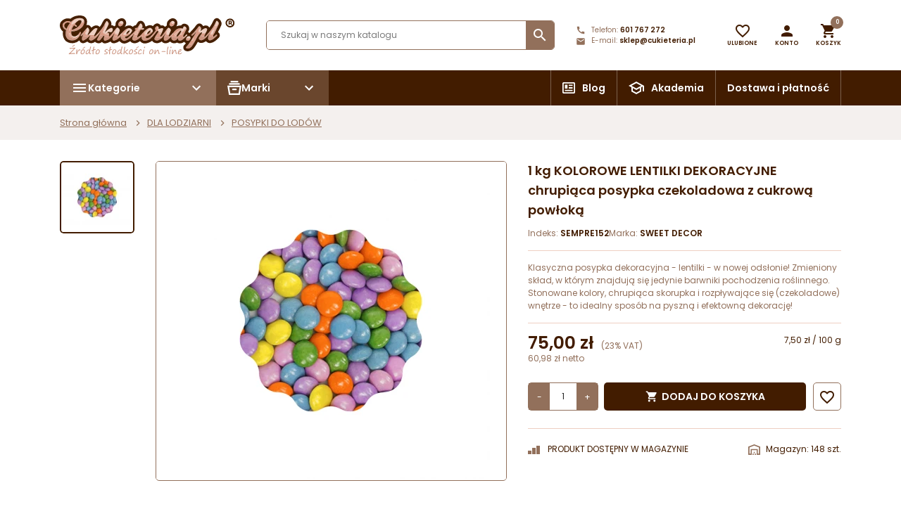

--- FILE ---
content_type: text/html; charset=utf-8
request_url: https://www.cukieteria.pl/posypki-do-lodow/2902-1-kg-kolorowe-lentilki-dekoracyjne-chrupiaca-posypka-czekoladowa-z-cukrowa-powloka.html
body_size: 57715
content:
<!doctype html>
<html lang="pl">

  <head>
    
      
  <meta charset="utf-8">


  <meta http-equiv="x-ua-compatible" content="ie=edge">



  <link rel="canonical" href="https://www.cukieteria.pl/posypki-do-lodow/2902-1-kg-kolorowe-lentilki-dekoracyjne-chrupiaca-posypka-czekoladowa-z-cukrowa-powloka.html">

  <title>1 kg KOLOROWE LENTILKI DEKORACYJNE chrupiąca posypka czekoladowa</title>
<script data-keepinline="true">
    var cdcGtmApi = '//www.cukieteria.pl/module/cdc_googletagmanager/async';
    var ajaxShippingEvent = 1;
    var ajaxPaymentEvent = 1;

/* datalayer */
dataLayer = window.dataLayer || [];
    let cdcDatalayer = {"pageCategory":"product","event":"view_item","ecommerce":{"currency":"PLN","items":[{"item_name":"1 kg KOLOROWE LENTILKI DEKORACYJNE chrupiaca posypka czekoladowa z cukrowa powloka","item_id":"2902","price":"75","price_tax_exc":"60.98","price_tax_inc":"75","item_brand":"SWEET DECOR","item_category":"DLA LODZIARNI","item_category2":"POSYPKI DO LODOW","quantity":148,"google_business_vertical":"retail"}],"value":"75"},"google_tag_params":{"ecomm_pagetype":"product","ecomm_prodid":"2902","ecomm_totalvalue":75,"ecomm_totalvalue_tax_exc":60.98,"ecomm_category":"POSYPKI DO LODOW"}};
    dataLayer.push(cdcDatalayer);

/* call to GTM Tag */
(function(w,d,s,l,i){w[l]=w[l]||[];w[l].push({'gtm.start':
new Date().getTime(),event:'gtm.js'});var f=d.getElementsByTagName(s)[0],
j=d.createElement(s),dl=l!='dataLayer'?'&l='+l:'';j.async=true;j.src=
'https://www.googletagmanager.com/gtm.js?id='+i+dl;f.parentNode.insertBefore(j,f);
})(window,document,'script','dataLayer','GTM-P9XJRFFK');

/* async call to avoid cache system for dynamic data */
dataLayer.push({
  'event': 'datalayer_ready'
});
</script>
  <meta name="description" content="kolorowa posypka dekoracyjna z chrupiącą powłoką i kremowym czekoladowym wnętrzem | drobne lentilki do dekoracji cukierniczych | dodatek do wypieków">
  <meta name="keywords" content="">
  
  
  




  <meta name="viewport" content="width=device-width, initial-scale=1">



  <link rel="icon" type="image/vnd.microsoft.icon" href="/img/favicon.ico?1665494136">
  <link rel="shortcut icon" type="image/x-icon" href="/img/favicon.ico?1665494136">



    <link rel="stylesheet" href="https://www.cukieteria.pl/themes/AngarTheme/assets/cache/theme-eedc38754.css" type="text/css" media="all">




  

  <script type="text/javascript">
        var aapfree_aapfree_GDPR = 1;
        var aapfree_confirmation = "Email zosta\u0142 wys\u0142any poprawnie";
        var aapfree_frontcontroller = "https:\/\/www.cukieteria.pl\/module\/aapfree\/question?submitQuestion=1";
        var aapfree_id_lang = 1;
        var aapfree_missingFields = "Nie wype\u0142niono wszystkich niezb\u0119dnych p\u00f3l";
        var aapfree_problem = "Email nie mo\u017ce zosta\u0107 wys\u0142any. Prosz\u0119 sprawdzi\u0107 wprowadzony adres email i spr\u00f3bowa\u0107 ponownie";
        var aapfree_secureKey = "268cd264d3179e6b75b83dee2feeb7af";
        var aapfree_title = "Pytanie o produkt";
        var blik_accept_msg = "Zaakceptuj kod blik w aplikacji mobilnej";
        var blik_insufficient_funds_msg = "Insufficient Funds";
        var blik_limit_attempt_msg = "Kod blik straci\u0142 wa\u017cno\u015b\u0107";
        var blik_msg = {"61":"Nieprawid\u0142owy kod BLIK lub format danych aliasu","62":"b\u0142\u0105d po\u0142\u0105czenia z systemem BLIK","63":"Podano b\u0142\u0119dy kod BLIK","64":"nie mo\u017cna zap\u0142aci\u0107 kodem BLIK lub aliasem dla transakcji bez BLIK","65":"Nieprawid\u0142owy status transakcji","66":"BLIK nie jest dost\u0119pny","82":"podany alias nie jest unikalny","84":"alias nie zosta\u0142 zarejestrowany lub zosta\u0142 wyrejestrowany","85":"podana sekcja aliasu jest nieprawid\u0142owa","100":"BLIK inny b\u0142\u0105d","101":"Autoryzacja transakcji zosta\u0142a odrzucona przez u\u017cytkownika","102":"Wyst\u0105pi\u0142 b\u0142\u0105d systemowy, spr\u00f3buj ponownie za chwil\u0119","103":"Niewystarczaj\u0105ca ilo\u015b\u0107 \u015brodk\u00f3w na pokrycie transakcji","104":"Wyst\u0105pi\u0142 problem z po\u0142\u0105czeniem, spr\u00f3buj ponownie za chwil\u0119"};
        var blik_not_accepted = "Transakcja nie zosta\u0142a zaakceptowana w aplikacji banku";
        var blik_rejected_msg = "Transakcja odrzucona przez p\u0142atnika";
        var cart_url = "https:\/\/www.cukieteria.pl\/koszyk?ajax=1&action=refresh";
        var chartUri = "https:\/\/www.cukieteria.pl\/module\/seigipricehistory\/ajax";
        var dm_hash = "3GU8JRP1F";
        var dm_mode = 0;
        var jolisearch = {"amb_joli_search_action":"https:\/\/www.cukieteria.pl\/module\/ambjolisearch\/jolisearch","amb_joli_search_link":"https:\/\/www.cukieteria.pl\/module\/ambjolisearch\/jolisearch","amb_joli_search_controller":"jolisearch","blocksearch_type":"top","show_cat_desc":1,"ga_acc":"UA-93602913-1","id_lang":1,"url_rewriting":1,"use_autocomplete":2,"minwordlen":2,"l_products":"Produkty","l_manufacturers":"Producenci","l_suppliers":"Suppliers","l_categories":"Kategorie","l_no_results_found":"Nie znaleziono wynik\u00f3w","l_more_results":"Wi\u0119cej wynik\u00f3w","ENT_QUOTES":3,"jolisearch_position":{"my":"center top","at":"center bottom","collision":"fit none"},"classes":"ps17 centered-list","display_manufacturer":"","display_supplier":"","display_category":"","use_mobile_ux":"","mobile_media_breakpoint":"576","mobile_opening_selector":"","show_add_to_cart_button":"","add_to_cart_button_style":1,"show_features":"1","feature_ids":[],"show_feature_values_only":true,"show_price":"1","theme":"finder"};
        var messages = {"payment_error":"B\u0142\u0105d p\u0142atno\u015bci","blik_error":"Podany kod jest nieprawid\u0142owy, b\u0105d\u017a utraci\u0142 wa\u017cno\u015b\u0107."};
        var nxtal_delete_confirm_text = "Ten produkt zostanie usuni\u0119ty z listy \u017cycze\u0144. Czy na pewno?";
        var nxtal_error_text = "\u017b\u0105danie nie mog\u0142o zosta\u0107 przetworzone, spr\u00f3buj ponownie.";
        var nxtal_product_list_toggle = 0;
        var nxtalwishlist_ajax_link = "https:\/\/www.cukieteria.pl\/module\/nxtalwishlist\/wishlist?token=9ddb2999bb583c2d248f64901c8ca23b";
        var page_with_disabled_contextmenu = true;
        var payment_error_controller = "https:\/\/www.cukieteria.pl\/module\/tpay\/error";
        var prestashop = {"cart":{"products":[],"totals":{"total":{"type":"total","label":"Razem","amount":0,"value":"0,00\u00a0z\u0142"},"total_including_tax":{"type":"total","label":"Suma (brutto)","amount":0,"value":"0,00\u00a0z\u0142"},"total_excluding_tax":{"type":"total","label":"Suma (netto)","amount":0,"value":"0,00\u00a0z\u0142"}},"subtotals":{"products":{"type":"products","label":"Produkty","amount":0,"value":"0,00\u00a0z\u0142"},"discounts":null,"shipping":{"type":"shipping","label":"Wysy\u0142ka","amount":0,"value":"Za darmo!"},"tax":null},"products_count":0,"summary_string":"0 sztuk","vouchers":{"allowed":1,"added":[]},"discounts":[],"minimalPurchase":1,"minimalPurchaseRequired":"Minimalny zakup na kwot\u0119 1,00\u00a0z\u0142 (netto) jest wymagany aby zatwierdzi\u0107 Twoje zam\u00f3wienie, obecna warto\u015b\u0107 koszyka to 0,00\u00a0z\u0142 (netto)."},"currency":{"name":"Z\u0142oty polski","iso_code":"PLN","iso_code_num":"985","sign":"z\u0142"},"customer":{"lastname":null,"firstname":null,"email":null,"birthday":null,"newsletter":null,"newsletter_date_add":null,"optin":null,"website":null,"company":null,"siret":null,"ape":null,"is_logged":false,"gender":{"type":null,"name":null},"addresses":[]},"language":{"name":"Polski (Polish)","iso_code":"pl","locale":"pl-PL","language_code":"pl-pl","is_rtl":"0","date_format_lite":"Y-m-d","date_format_full":"Y-m-d H:i:s","id":1},"page":{"title":"","canonical":null,"meta":{"title":"1 kg KOLOROWE LENTILKI DEKORACYJNE chrupi\u0105ca posypka czekoladowa","description":"kolorowa posypka dekoracyjna z chrupi\u0105c\u0105 pow\u0142ok\u0105 i kremowym czekoladowym wn\u0119trzem | drobne lentilki do dekoracji cukierniczych | dodatek do wypiek\u00f3w","keywords":"","robots":"index"},"page_name":"product","body_classes":{"lang-pl":true,"lang-rtl":false,"country-PL":true,"currency-PLN":true,"layout-full-width":true,"page-product":true,"tax-display-enabled":true,"product-id-2902":true,"product-1 kg KOLOROWE LENTILKI DEKORACYJNE chrupi\u0105ca posypka czekoladowa z cukrow\u0105 pow\u0142ok\u0105":true,"product-id-category-937":true,"product-id-manufacturer-112":true,"product-id-supplier-0":true,"product-available-for-order":true},"admin_notifications":[]},"shop":{"name":"Cukieteria sklep on-line","logo":"\/img\/cukieteria-logo-1665494136.jpg","stores_icon":"\/img\/logo_stores.gif","favicon":"\/img\/favicon.ico"},"urls":{"base_url":"https:\/\/www.cukieteria.pl\/","current_url":"https:\/\/www.cukieteria.pl\/posypki-do-lodow\/2902-1-kg-kolorowe-lentilki-dekoracyjne-chrupiaca-posypka-czekoladowa-z-cukrowa-powloka.html","shop_domain_url":"https:\/\/www.cukieteria.pl","img_ps_url":"https:\/\/www.cukieteria.pl\/img\/","img_cat_url":"https:\/\/www.cukieteria.pl\/img\/c\/","img_lang_url":"https:\/\/www.cukieteria.pl\/img\/l\/","img_prod_url":"https:\/\/www.cukieteria.pl\/img\/p\/","img_manu_url":"https:\/\/www.cukieteria.pl\/img\/m\/","img_sup_url":"https:\/\/www.cukieteria.pl\/img\/su\/","img_ship_url":"https:\/\/www.cukieteria.pl\/img\/s\/","img_store_url":"https:\/\/www.cukieteria.pl\/img\/st\/","img_col_url":"https:\/\/www.cukieteria.pl\/img\/co\/","img_url":"https:\/\/www.cukieteria.pl\/themes\/AngarTheme\/assets\/img\/","css_url":"https:\/\/www.cukieteria.pl\/themes\/AngarTheme\/assets\/css\/","js_url":"https:\/\/www.cukieteria.pl\/themes\/AngarTheme\/assets\/js\/","pic_url":"https:\/\/www.cukieteria.pl\/upload\/","pages":{"address":"https:\/\/www.cukieteria.pl\/adres","addresses":"https:\/\/www.cukieteria.pl\/adresy","authentication":"https:\/\/www.cukieteria.pl\/logowanie","cart":"https:\/\/www.cukieteria.pl\/koszyk","category":"https:\/\/www.cukieteria.pl\/index.php?controller=category","cms":"https:\/\/www.cukieteria.pl\/index.php?controller=cms","contact":"https:\/\/www.cukieteria.pl\/kontakt","discount":"https:\/\/www.cukieteria.pl\/rabaty","guest_tracking":"https:\/\/www.cukieteria.pl\/sledzenie-zamowienia-gosc","history":"https:\/\/www.cukieteria.pl\/historia-zamowien","identity":"https:\/\/www.cukieteria.pl\/dane-osobiste","index":"https:\/\/www.cukieteria.pl\/","my_account":"https:\/\/www.cukieteria.pl\/moje-konto","order_confirmation":"https:\/\/www.cukieteria.pl\/potwierdzenie-zamowienia","order_detail":"https:\/\/www.cukieteria.pl\/index.php?controller=order-detail","order_follow":"https:\/\/www.cukieteria.pl\/sledzenie-zamowienia","order":"https:\/\/www.cukieteria.pl\/zamowienie","order_return":"https:\/\/www.cukieteria.pl\/index.php?controller=order-return","order_slip":"https:\/\/www.cukieteria.pl\/pokwitowania","pagenotfound":"https:\/\/www.cukieteria.pl\/nie-znaleziono-strony","password":"https:\/\/www.cukieteria.pl\/odzyskiwanie-hasla","pdf_invoice":"https:\/\/www.cukieteria.pl\/index.php?controller=pdf-invoice","pdf_order_return":"https:\/\/www.cukieteria.pl\/index.php?controller=pdf-order-return","pdf_order_slip":"https:\/\/www.cukieteria.pl\/index.php?controller=pdf-order-slip","prices_drop":"https:\/\/www.cukieteria.pl\/promocje","product":"https:\/\/www.cukieteria.pl\/index.php?controller=product","search":"https:\/\/www.cukieteria.pl\/szukaj","sitemap":"https:\/\/www.cukieteria.pl\/mapa-strony","stores":"https:\/\/www.cukieteria.pl\/sklepy","supplier":"https:\/\/www.cukieteria.pl\/dostawcy","register":"https:\/\/www.cukieteria.pl\/logowanie?create_account=1","order_login":"https:\/\/www.cukieteria.pl\/zamowienie?login=1"},"alternative_langs":{"pl-pl":"https:\/\/www.cukieteria.pl\/posypki-do-lodow\/2902-1-kg-kolorowe-lentilki-dekoracyjne-chrupiaca-posypka-czekoladowa-z-cukrowa-powloka.html"},"theme_assets":"\/themes\/AngarTheme\/assets\/","actions":{"logout":"https:\/\/www.cukieteria.pl\/?mylogout="},"no_picture_image":{"bySize":{"small_default":{"url":"https:\/\/www.cukieteria.pl\/img\/p\/pl-default-small_default.jpg","width":98,"height":98},"cart_default":{"url":"https:\/\/www.cukieteria.pl\/img\/p\/pl-default-cart_default.jpg","width":125,"height":125},"home_default":{"url":"https:\/\/www.cukieteria.pl\/img\/p\/pl-default-home_default.jpg","width":259,"height":259},"medium_default":{"url":"https:\/\/www.cukieteria.pl\/img\/p\/pl-default-medium_default.jpg","width":452,"height":452},"large_default":{"url":"https:\/\/www.cukieteria.pl\/img\/p\/pl-default-large_default.jpg","width":800,"height":800}},"small":{"url":"https:\/\/www.cukieteria.pl\/img\/p\/pl-default-small_default.jpg","width":98,"height":98},"medium":{"url":"https:\/\/www.cukieteria.pl\/img\/p\/pl-default-home_default.jpg","width":259,"height":259},"large":{"url":"https:\/\/www.cukieteria.pl\/img\/p\/pl-default-large_default.jpg","width":800,"height":800},"legend":""}},"configuration":{"display_taxes_label":true,"display_prices_tax_incl":true,"is_catalog":false,"show_prices":true,"opt_in":{"partner":false},"quantity_discount":{"type":"price","label":"Cena"},"voucher_enabled":1,"return_enabled":0},"field_required":[],"breadcrumb":{"links":[{"title":"Strona g\u0142\u00f3wna","url":"https:\/\/www.cukieteria.pl\/"},{"title":"DLA LODZIARNI","url":"https:\/\/www.cukieteria.pl\/930-dla-lodziarni"},{"title":"POSYPKI DO LOD\u00d3W","url":"https:\/\/www.cukieteria.pl\/937-posypki-do-lodow"},{"title":"1 kg KOLOROWE LENTILKI DEKORACYJNE chrupi\u0105ca posypka czekoladowa z cukrow\u0105 pow\u0142ok\u0105","url":"https:\/\/www.cukieteria.pl\/posypki-do-lodow\/2902-1-kg-kolorowe-lentilki-dekoracyjne-chrupiaca-posypka-czekoladowa-z-cukrowa-powloka.html"}],"count":4},"link":{"protocol_link":"https:\/\/","protocol_content":"https:\/\/"},"time":1769292909,"static_token":"9ddb2999bb583c2d248f64901c8ca23b","token":"2525b7c8ffa3e6f711aa818824d7e775"};
        var redirect_path = "https:\/\/www.cukieteria.pl\/module\/tpay\/payment?type=cards";
        var rsa_key = "[base64]";
        var sph_combs = 1;
        var sph_translations = {"reduction":"Cena obni\u017cona o","price":"Cena","unavailable":""};
        var surcharge_controller = "https:\/\/www.cukieteria.pl\/module\/tpay\/ajax";
        var wishlist_mobile_link = "{\"icon\":\"\"}";
        var wishlist_product_count = 0;
      </script>
  <script>
  document.addEventListener('DOMContentLoaded', function() {
    var smIframeParentElem = document.getElementById("salesmanago-newsletter");
    if (smIframeParentElem) {
      smIframeParentElem.classList.add("full-width");
      var container = document.createElement("div");
      container.className = "container";
      var row = document.createElement("div");
      row.className = "row";
      var col = document.createElement("div");
      col.className = "col-12";
      var smIframeElem = document.createElement("iframe");
      smIframeElem.src = "https://www.salesmanago.pl/mscf/ae62217cdad6b383/default/Formularz_zapisu_Newsletter_-_Cukieteria_strona_(kopia).htm?" + Date.now();
      smIframeElem.style.margin = "0";
      smIframeElem.style.padding = "0";
      smIframeElem.width = "600";
      smIframeElem.height = "500";
      smIframeElem.style.overflowY = "hidden";
      smIframeElem.style.overflowX = "hidden";
      smIframeElem.style.maxWidth = "100%";
      smIframeElem.style.background = "transparent";
      smIframeElem.style.border = "none";
      col.appendChild(smIframeElem);
      row.appendChild(col);
      container.appendChild(row);
      smIframeParentElem.appendChild(container);
    }
  });
  </script>



  <script type="text/javascript">
    let cv_clarity_account_id = "o51j6x8xnd";
    
    (function(c,l,a,r,i,t,y){
        c[a]=c[a]||function(){(c[a].q=c[a].q||[]).push(arguments)};
        t=l.createElement(r);t.async=1;t.src="https://www.clarity.ms/tag/"+i;
        y=l.getElementsByTagName(r)[0];y.parentNode.insertBefore(t,y);
    })(window, document, "clarity", "script", cv_clarity_account_id);
    
</script>













    
  <meta property="og:type" content="product">
  <meta property="og:url" content="https://www.cukieteria.pl/posypki-do-lodow/2902-1-kg-kolorowe-lentilki-dekoracyjne-chrupiaca-posypka-czekoladowa-z-cukrowa-powloka.html">
  <meta property="og:title" content="1 kg KOLOROWE LENTILKI DEKORACYJNE chrupiąca posypka czekoladowa">
  <meta property="og:site_name" content="Cukieteria sklep on-line">
  <meta property="og:description" content="kolorowa posypka dekoracyjna z chrupiącą powłoką i kremowym czekoladowym wnętrzem | drobne lentilki do dekoracji cukierniczych | dodatek do wypieków">
  <meta property="og:image" content="https://www.cukieteria.pl/36435-large_default/1-kg-kolorowe-lentilki-dekoracyjne-chrupiaca-posypka-czekoladowa-z-cukrowa-powloka.webp">
      <meta property="product:pretax_price:amount" content="60.97561">
    <meta property="product:pretax_price:currency" content="PLN">
    <meta property="product:price:amount" content="75">
    <meta property="product:price:currency" content="PLN">
        <meta property="product:weight:value" content="1.000000">
    <meta property="product:weight:units" content="kg">
  
  </head>

  <body id="product" class="lang-pl country-pl currency-pln layout-full-width page-product tax-display-enabled product-id-2902 product-1-kg-kolorowe-lentilki-dekoracyjne-chrupiaca-posypka-czekoladowa-z-cukrowa-powloka product-id-category-937 product-id-manufacturer-112 product-id-supplier-0 product-available-for-order">

    
      <!-- Google Tag Manager (noscript) -->
<noscript><iframe src="https://www.googletagmanager.com/ns.html?id=GTM-P9XJRFFK"
height="0" width="0" style="display:none;visibility:hidden"></iframe></noscript>
<!-- End Google Tag Manager (noscript) -->

    
    
    <main>
      
              

      <header id="header">
        
          
  <div class="header-banner">
    
  </div>



  <div class="header-top-sticky">
    <div class="header-top">
      <div class="container">
        <div class="header-top-container">
          <div class="top-logo">
            <a href="https://www.cukieteria.pl/">
              <img class="logo img-responsive" src="/themes/AngarTheme/assets/img/logo.svg" alt="Cukieteria sklep on-line">
            </a>
          </div>
          <div id="_desktop_search_widget" class="search-widget">
	<div id="search_widget" data-search-controller-url="//www.cukieteria.pl/szukaj">
		<form method="get" action="//www.cukieteria.pl/szukaj">
			<input type="hidden" name="controller" value="search">
			<input type="text" name="s" value="" placeholder="Szukaj w naszym katalogu" aria-label="Szukaj">
			<button type="submit">
				<i class="material-icons search">&#xE8B6;</i>
			</button>
		</form>
	</div>
</div>

          <div id="_desktop_contact_link">
  <div id="contact-link" class="">

          <span class="shop-phone shop-tel">
        <svg xmlns="http://www.w3.org/2000/svg" width="14" height="14" viewBox="0 0 14 14">
          <path d="M0,0H14V14H0Z" fill="none"/>
          <path d="M12.923,10.222A6.675,6.675,0,0,1,10.863,9.9a.57.57,0,0,0-.589.14l-.916,1.149A8.857,8.857,0,0,1,5.339,7.2l1.138-.968a.6.6,0,0,0,.14-.595A6.506,6.506,0,0,1,6.29,3.577.583.583,0,0,0,5.713,3H3.694C3.379,3,3,3.14,3,3.578A10.005,10.005,0,0,0,12.923,13.5a.612.612,0,0,0,.577-.688V10.8A.583.583,0,0,0,12.923,10.222Z" transform="translate(-1.25 -1.25)" fill="#92705b"/>
        </svg>
        <span class="shop-phone_text">Telefon:</span>
        <strong><a href="tel:601 767 272">601 767 272</a></strong>
      </span>
    
          <span class="shop-phone shop-email">
        <svg xmlns="http://www.w3.org/2000/svg" width="14" height="14" viewBox="0 0 14 14">
          <path d="M0,0H14V14H0Z" fill="none"/>
          <path d="M12.5,4H3.167A1.165,1.165,0,0,0,2.006,5.167l-.006,7a1.17,1.17,0,0,0,1.167,1.167H12.5a1.17,1.17,0,0,0,1.167-1.167v-7A1.17,1.17,0,0,0,12.5,4Zm0,2.333L7.833,9.25,3.167,6.333V5.167L7.833,8.083,12.5,5.167Z" transform="translate(-0.833 -1.667)" fill="#92705b"/>
        </svg>
        <span class="shop-phone_text">E-mail:</span>
        <strong><a href="&#109;&#97;&#105;&#108;&#116;&#111;&#58;%73%6b%6c%65%70@%63%75%6b%69%65%74%65%72%69%61.%70%6c" >&#x73;&#x6b;&#x6c;&#x65;&#x70;&#x40;&#x63;&#x75;&#x6b;&#x69;&#x65;&#x74;&#x65;&#x72;&#x69;&#x61;&#x2e;&#x70;&#x6c;</a></strong>
      </span>
    
  </div>
</div>

	<div id="_desktop_wishlist_link" class="_desktop_wishlist_link">
		<div class="nxtal-wishlist-link header-icon-wrapper ">
			<a href="https://www.cukieteria.pl/module/nxtalwishlist/wishlist">
				<div class="header-icon"><span class="default"><i class="material-icons favorite_border"></i></span><span class="hover"><i class="material-icons favorite"></i></span><span class="count-wishlist-product header-icon-dot"></span></div><span class="header-icon-label">Ulubione</span>
			</a>
		</div>
	</div>








          <div id="_desktop_user_info">
  <div class="user-info dropdown">
    
    <a class="header-icon-wrapper dropdown-toggle" href="#" 
			id="userDropdown" 
			role="button" 
			data-toggle="dropdown" 
			aria-haspopup="true" 
			aria-expanded="false">
			<div class="header-icon">
				<i class="material-icons person"></i>
			</div>
      <span class="header-icon-label">
        Konto
      </span>
    </a>

    <div class="dropdown-menu dropdown-menu-right" aria-labelledby="userDropdown">
              <a class="dropdown-item" href="https://www.cukieteria.pl/moje-konto" title="Zaloguj się do swojego konta klienta" rel="nofollow">
          Zaloguj się
        </a>
        
        <a class="dropdown-item" href="https://www.cukieteria.pl/logowanie?create_account=1" title="Zaloguj się do swojego konta klienta" rel="nofollow">
          Stwórz konto
        </a>
          </div>

  </div>
</div><div id="_desktop_cart">
  <div class="cart_top">
    
    <div class="blockcart cart-preview dropdown js-blockcart inactive" data-refresh-url="//www.cukieteria.pl/module/ps_shoppingcart/ajax">
      
      <a class="cart_link header-icon-wrapper" 
				href="#" 
				id="cartDropdown" 
				role="button" 
				data-toggle="dropdown" 
				aria-haspopup="true" 
				aria-expanded="false"
				rel="nofollow">
				<div class="header-icon">
					<i class="material-icons shopping-cart"></i>
					<span class="cart-products-count header-icon-dot">0</span>
				</div>
				<span class="header-icon-label">
					Koszyk
				</span>
      </a>

      <div class="dropdown-menu p-0 dropdown-menu-right cart-dropdown" 
           aria-labelledby="cartDropdown"
           onclick="event.stopPropagation()">
        
        <div id="subcart" class="position-relative">

          <div class="cart-loader">
            <div class="spinner-border text-primary" role="status"><span class="sr-only">Loading...</span></div>
          </div>

          <div class="cart-products-header dropdown-header d-flex justify-content-between align-items-center">
            <span class="h5 m-0 color-primary">Koszyk (0)</span>
          </div>
          <div class="dropdown-divider mt-0"></div>
          
                      <div class="dropdown-header text-center">
              <p class="m-0">W koszyku nie ma jeszcze produktów</p>
            </div>

          
          <div class="dropdown-divider"></div>

          <div class="cart-buttons p-3">

                        
            <button type="button" 
                    class="btn btn-unstyle text-center w-100 cart-close" 
                    onclick="$('#cartDropdown').dropdown('toggle')">
              Kontynuuj zakupy
            </button>
          </div>
          
        </div>
        
      </div>
      
    </div>
    
  </div>
</div>
        </div>
      </div>
    </div>
    <div class="header-top-menu">
      <div class="container">
        <div class="header-top-menu-wrapper">
          

<div class="dropdown d-none d-md-block header-top-menu ">
  <button id="dropdownMenuButton" class="dropdown-toggle" type="button" data-toggle="dropdown" aria-haspopup="true" aria-expanded="true">
		<span>
			<svg xmlns="http://www.w3.org/2000/svg" width="24" height="24" viewBox="0 0 24 24">
				<path d="M0,0H24V24H0Z" fill="none"/>
				<path d="M3,18H21V16H3Zm0-5H21V11H3ZM3,6V8H21V6Z" fill="currentColor"/>
			</svg>
			Kategorie
		</span>

		<svg xmlns="http://www.w3.org/2000/svg" width="24" height="24" viewBox="0 0 24 24">
			<g transform="translate(24) rotate(90)">
				<path d="M0,0H24V24H0Z" fill="none"/>
				<path d="M10,6,8.59,7.41,13.17,12,8.59,16.59,10,18l6-6Z" transform="translate(0 0)" fill="currentColor"/>
			</g>
		</svg>
  </button>
  <div class="dropdown-menu " aria-labelledby="dropdownMenuButton">
    <div class="menu js-top-menu" id="_desktop_top_menu">
			
	<ul class="top-menu" id="top-menu" data-depth="0">
									<li class="category" id="category-907">
				
											<a
						class="dropdown-item"
						href="https://www.cukieteria.pl/907-nowosci" data-depth="0"
												>
							NOWOŚCI
						</a>
									</li>
							<li class="category" id="category-967">
				
											<a
						class="dropdown-item"
						href="https://www.cukieteria.pl/967-promocje-" data-depth="0"
												>
							PROMOCJE
						</a>
									</li>
							<li class="category has-sub" id="category-626">
				
											<div class="d-flex align-items-center justify-content-between">
														<a
							class="dropdown-item sf-with-ul"
							href="https://www.cukieteria.pl/626-czekolada" data-depth="0"
														>
								CZEKOLADA
							</a>
							<span class="submenu-toggle" data-submenu="top_sub_menu_41189">
								<i class="material-icons">&#xE313;</i>
							</span>
						</div>
						<div class="submenu sub-menu js-sub-menu" id="top_sub_menu_41189">
							<span class="submenu-toggle d-lg-none back-sub-menu" data-submenu="top_sub_menu_41189">
								<i class="material-icons">&#xE313;</i> wstecz
							</span>
							
	<ul class="top-menu"  data-depth="1">
									<li class="category" id="category-737">
				
											<a
						class="dropdown-item dropdown-submenu"
						href="https://www.cukieteria.pl/737-biala-czekolada-" data-depth="1"
												>
							BIAŁA CZEKOLADA
						</a>
									</li>
							<li class="category" id="category-735">
				
											<a
						class="dropdown-item dropdown-submenu"
						href="https://www.cukieteria.pl/735-mleczna-czekolada" data-depth="1"
												>
							MLECZNA CZEKOLADA
						</a>
									</li>
							<li class="category" id="category-736">
				
											<a
						class="dropdown-item dropdown-submenu"
						href="https://www.cukieteria.pl/736-czekolada-deserowa" data-depth="1"
												>
							CZEKOLADA DESEROWA
						</a>
									</li>
							<li class="category" id="category-738">
				
											<a
						class="dropdown-item dropdown-submenu"
						href="https://www.cukieteria.pl/738-czekolada-kolorowa" data-depth="1"
												>
							CZEKOLADA KOLOROWA
						</a>
									</li>
							<li class="category" id="category-706">
				
											<a
						class="dropdown-item dropdown-submenu"
						href="https://www.cukieteria.pl/706-czekolada-do-picia" data-depth="1"
												>
							CZEKOLADA DO PICIA
						</a>
									</li>
							<li class="category" id="category-874">
				
											<a
						class="dropdown-item dropdown-submenu"
						href="https://www.cukieteria.pl/874-czekolada-do-fontanny" data-depth="1"
												>
							CZEKOLADA DO FONTANNY
						</a>
									</li>
							<li class="category" id="category-876">
				
											<a
						class="dropdown-item dropdown-submenu"
						href="https://www.cukieteria.pl/876-czekolada-do-fondue" data-depth="1"
												>
							CZEKOLADA DO FONDUE
						</a>
									</li>
							<li class="category" id="category-877">
				
											<a
						class="dropdown-item dropdown-submenu"
						href="https://www.cukieteria.pl/877-czekolada-do-spa" data-depth="1"
												>
							CZEKOLADA DO SPA
						</a>
									</li>
							<li class="category has-sub" id="category-644">
				
											<div class="d-flex align-items-center justify-content-between">
														<a
							class="dropdown-item dropdown-submenu sf-with-ul"
							href="https://www.cukieteria.pl/644-produkty-czekoladowe" data-depth="1"
														>
								PRODUKTY CZEKOLADOWE
							</a>
							<span class="submenu-toggle" data-submenu="top_sub_menu_51068">
								<i class="material-icons">&#xE313;</i>
							</span>
						</div>
						<div class="submenu sub-menu js-sub-menu" id="top_sub_menu_51068">
							<span class="submenu-toggle d-lg-none back-sub-menu" data-submenu="top_sub_menu_51068">
								<i class="material-icons">&#xE313;</i> wstecz
							</span>
							
	<ul class="top-menu"  data-depth="2">
									<li class="category" id="category-707">
				
											<a
						class="dropdown-item"
						href="https://www.cukieteria.pl/707-kakao-miazga-kakaowa" data-depth="2"
												>
							KAKAO, MIAZGA KAKAOWA
						</a>
									</li>
							<li class="category" id="category-682">
				
											<a
						class="dropdown-item"
						href="https://www.cukieteria.pl/682-tluszcz-kakaowy" data-depth="2"
												>
							TŁUSZCZ KAKAOWY
						</a>
									</li>
							<li class="category" id="category-953">
				
											<a
						class="dropdown-item"
						href="https://www.cukieteria.pl/953-polewy-czekoladowe" data-depth="2"
												>
							POLEWY CZEKOLADOWE
						</a>
									</li>
							<li class="category" id="category-683">
				
											<a
						class="dropdown-item"
						href="https://www.cukieteria.pl/683-czekolada-do-zapiekania" data-depth="2"
												>
							CZEKOLADA DO ZAPIEKANIA
						</a>
									</li>
						</ul>

						</div>
									</li>
							<li class="category has-sub" id="category-1043">
				
											<div class="d-flex align-items-center justify-content-between">
														<a
							class="dropdown-item dropdown-submenu sf-with-ul"
							href="https://www.cukieteria.pl/1043-formy-do-czekolady" data-depth="1"
														>
								FORMY DO CZEKOLADY
							</a>
							<span class="submenu-toggle" data-submenu="top_sub_menu_11421">
								<i class="material-icons">&#xE313;</i>
							</span>
						</div>
						<div class="submenu sub-menu js-sub-menu" id="top_sub_menu_11421">
							<span class="submenu-toggle d-lg-none back-sub-menu" data-submenu="top_sub_menu_11421">
								<i class="material-icons">&#xE313;</i> wstecz
							</span>
							
	<ul class="top-menu"  data-depth="2">
									<li class="category" id="category-985">
				
											<a
						class="dropdown-item"
						href="https://www.cukieteria.pl/985-formy-do-pralin" data-depth="2"
												>
							FORMY DO PRALIN
						</a>
									</li>
							<li class="category" id="category-1074">
				
											<a
						class="dropdown-item"
						href="https://www.cukieteria.pl/1074-formy-do-batonow" data-depth="2"
												>
							FORMY DO BATONÓW
						</a>
									</li>
							<li class="category" id="category-984">
				
											<a
						class="dropdown-item"
						href="https://www.cukieteria.pl/984-formy-do-tabliczek-czekolady" data-depth="2"
												>
							FORMY DO TABLICZEK CZEKOLADY
						</a>
									</li>
							<li class="category" id="category-996">
				
											<a
						class="dropdown-item"
						href="https://www.cukieteria.pl/996-formy-do-lizakow-czekoladowych" data-depth="2"
												>
							FORMY DO LIZAKÓW CZEKOLADOWYCH
						</a>
									</li>
							<li class="category" id="category-995">
				
											<a
						class="dropdown-item"
						href="https://www.cukieteria.pl/995-formy-do-figurek-czekoladowych" data-depth="2"
												>
							FORMY DO FIGUREK CZEKOLADOWYCH
						</a>
									</li>
							<li class="category" id="category-965">
				
											<a
						class="dropdown-item"
						href="https://www.cukieteria.pl/965-formy-bozonarodzeniowe" data-depth="2"
												>
							FORMY BOŻONARODZENIOWE
						</a>
									</li>
							<li class="category" id="category-999">
				
											<a
						class="dropdown-item"
						href="https://www.cukieteria.pl/999-formy-wielkanocne" data-depth="2"
												>
							FORMY WIELKANOCNE
						</a>
									</li>
						</ul>

						</div>
									</li>
						</ul>

						</div>
									</li>
							<li class="category has-sub" id="category-617">
				
											<div class="d-flex align-items-center justify-content-between">
														<a
							class="dropdown-item sf-with-ul"
							href="https://www.cukieteria.pl/617-kawiarnia-i-bar" data-depth="0"
														>
								KAWIARNIA I BAR
							</a>
							<span class="submenu-toggle" data-submenu="top_sub_menu_50883">
								<i class="material-icons">&#xE313;</i>
							</span>
						</div>
						<div class="submenu sub-menu js-sub-menu" id="top_sub_menu_50883">
							<span class="submenu-toggle d-lg-none back-sub-menu" data-submenu="top_sub_menu_50883">
								<i class="material-icons">&#xE313;</i> wstecz
							</span>
							
	<ul class="top-menu"  data-depth="1">
									<li class="category" id="category-868">
				
											<a
						class="dropdown-item dropdown-submenu"
						href="https://www.cukieteria.pl/868-kawa" data-depth="1"
												>
							KAWA
						</a>
									</li>
							<li class="category" id="category-1073">
				
											<a
						class="dropdown-item dropdown-submenu"
						href="https://www.cukieteria.pl/1073-herbata" data-depth="1"
												>
							HERBATA
						</a>
									</li>
							<li class="category has-sub" id="category-675">
				
											<div class="d-flex align-items-center justify-content-between">
														<a
							class="dropdown-item dropdown-submenu sf-with-ul"
							href="https://www.cukieteria.pl/675-syropy-monin-" data-depth="1"
														>
								SYROPY MONIN
							</a>
							<span class="submenu-toggle" data-submenu="top_sub_menu_52389">
								<i class="material-icons">&#xE313;</i>
							</span>
						</div>
						<div class="submenu sub-menu js-sub-menu" id="top_sub_menu_52389">
							<span class="submenu-toggle d-lg-none back-sub-menu" data-submenu="top_sub_menu_52389">
								<i class="material-icons">&#xE313;</i> wstecz
							</span>
							
	<ul class="top-menu"  data-depth="2">
									<li class="category" id="category-975">
				
											<a
						class="dropdown-item"
						href="https://www.cukieteria.pl/975-syropy-klasyczne" data-depth="2"
												>
							SYROPY KLASYCZNE
						</a>
									</li>
							<li class="category" id="category-976">
				
											<a
						class="dropdown-item"
						href="https://www.cukieteria.pl/976-syropy-owocowe" data-depth="2"
												>
							SYROPY OWOCOWE
						</a>
									</li>
							<li class="category" id="category-805">
				
											<a
						class="dropdown-item"
						href="https://www.cukieteria.pl/805-syropy-do-kawy" data-depth="2"
												>
							SYROPY DO KAWY
						</a>
									</li>
							<li class="category" id="category-806">
				
											<a
						class="dropdown-item"
						href="https://www.cukieteria.pl/806-syropy-do-koktajli" data-depth="2"
												>
							SYROPY DO KOKTAJLI
						</a>
									</li>
							<li class="category" id="category-972">
				
											<a
						class="dropdown-item"
						href="https://www.cukieteria.pl/972-koncentraty-napojow" data-depth="2"
												>
							KONCENTRATY NAPOJÓW
						</a>
									</li>
						</ul>

						</div>
									</li>
							<li class="category" id="category-667">
				
											<a
						class="dropdown-item dropdown-submenu"
						href="https://www.cukieteria.pl/667-puree-owocowe" data-depth="1"
												>
							PUREE OWOCOWE
						</a>
									</li>
							<li class="category" id="category-804">
				
											<a
						class="dropdown-item dropdown-submenu"
						href="https://www.cukieteria.pl/804-sosy-i-polewy" data-depth="1"
												>
							SOSY I POLEWY
						</a>
									</li>
							<li class="category" id="category-663">
				
											<a
						class="dropdown-item dropdown-submenu"
						href="https://www.cukieteria.pl/663-bazy-do-napojow" data-depth="1"
												>
							BAZY DO NAPOJÓW
						</a>
									</li>
						</ul>

						</div>
									</li>
							<li class="category has-sub" id="category-930">
				
											<div class="d-flex align-items-center justify-content-between">
														<a
							class="dropdown-item sf-with-ul"
							href="https://www.cukieteria.pl/930-dla-lodziarni" data-depth="0"
														>
								DLA LODZIARNI
							</a>
							<span class="submenu-toggle" data-submenu="top_sub_menu_89846">
								<i class="material-icons">&#xE313;</i>
							</span>
						</div>
						<div class="submenu sub-menu js-sub-menu" id="top_sub_menu_89846">
							<span class="submenu-toggle d-lg-none back-sub-menu" data-submenu="top_sub_menu_89846">
								<i class="material-icons">&#xE313;</i> wstecz
							</span>
							
	<ul class="top-menu"  data-depth="1">
									<li class="category has-sub" id="category-945">
				
											<div class="d-flex align-items-center justify-content-between">
														<a
							class="dropdown-item dropdown-submenu sf-with-ul"
							href="https://www.cukieteria.pl/945-pasty-do-lodow-" data-depth="1"
														>
								PASTY DO LODÓW
							</a>
							<span class="submenu-toggle" data-submenu="top_sub_menu_17736">
								<i class="material-icons">&#xE313;</i>
							</span>
						</div>
						<div class="submenu sub-menu js-sub-menu" id="top_sub_menu_17736">
							<span class="submenu-toggle d-lg-none back-sub-menu" data-submenu="top_sub_menu_17736">
								<i class="material-icons">&#xE313;</i> wstecz
							</span>
							
	<ul class="top-menu"  data-depth="2">
									<li class="category" id="category-687">
				
											<a
						class="dropdown-item"
						href="https://www.cukieteria.pl/687-pasty-owocowe" data-depth="2"
												>
							PASTY OWOCOWE
						</a>
									</li>
							<li class="category" id="category-690">
				
											<a
						class="dropdown-item"
						href="https://www.cukieteria.pl/690-pasty-orzechowe" data-depth="2"
												>
							PASTY ORZECHOWE
						</a>
									</li>
							<li class="category" id="category-916">
				
											<a
						class="dropdown-item"
						href="https://www.cukieteria.pl/916-pasty-smakowe" data-depth="2"
												>
							PASTY SMAKOWE
						</a>
									</li>
							<li class="category" id="category-948">
				
											<a
						class="dropdown-item"
						href="https://www.cukieteria.pl/948-pasty-variegato" data-depth="2"
												>
							PASTY VARIEGATO
						</a>
									</li>
							<li class="category" id="category-1075">
				
											<a
						class="dropdown-item"
						href="https://www.cukieteria.pl/1075-owocowe-pasty-variegato" data-depth="2"
												>
							OWOCOWE PASTY VARIEGATO
						</a>
									</li>
						</ul>

						</div>
									</li>
							<li class="category" id="category-935">
				
											<a
						class="dropdown-item dropdown-submenu"
						href="https://www.cukieteria.pl/935-bazy-do-lodow" data-depth="1"
												>
							BAZY DO LODÓW
						</a>
									</li>
							<li class="category" id="category-932">
				
											<a
						class="dropdown-item dropdown-submenu"
						href="https://www.cukieteria.pl/932-bazy-do-produkcji-lodow-wloskich" data-depth="1"
												>
							BAZY DO PRODUKCJI LODÓW WŁOSKICH
						</a>
									</li>
							<li class="category" id="category-931">
				
											<a
						class="dropdown-item dropdown-submenu"
						href="https://www.cukieteria.pl/931-bazy-do-produkcji-swiderkow" data-depth="1"
												>
							BAZY DO PRODUKCJI ŚWIDERKÓW
						</a>
									</li>
							<li class="category" id="category-957">
				
											<a
						class="dropdown-item dropdown-submenu"
						href="https://www.cukieteria.pl/957-mieszanki-do-lodow" data-depth="1"
												>
							MIESZANKI DO LODÓW
						</a>
									</li>
							<li class="category" id="category-947">
				
											<a
						class="dropdown-item dropdown-submenu"
						href="https://www.cukieteria.pl/947-dodatki-funkcjonalne-do-lodow" data-depth="1"
												>
							DODATKI FUNKCJONALNE DO LODÓW
						</a>
									</li>
							<li class="category" id="category-1068">
				
											<a
						class="dropdown-item dropdown-submenu"
						href="https://www.cukieteria.pl/1068-produkty-do-lodow-bez-dodatku-cukru" data-depth="1"
												>
							PRODUKTY DO LODÓW BEZ DODATKU CUKRU
						</a>
									</li>
							<li class="category" id="category-1069">
				
											<a
						class="dropdown-item dropdown-submenu"
						href="https://www.cukieteria.pl/1069-produkty-do-lodow-weganskich" data-depth="1"
												>
							PRODUKTY DO LODÓW WEGAŃSKICH
						</a>
									</li>
							<li class="category" id="category-686">
				
											<a
						class="dropdown-item dropdown-submenu"
						href="https://www.cukieteria.pl/686-toppingi" data-depth="1"
												>
							TOPPINGI
						</a>
									</li>
							<li class="category" id="category-944">
				
											<a
						class="dropdown-item dropdown-submenu"
						href="https://www.cukieteria.pl/944-polewy-zastygajace-" data-depth="1"
												>
							POLEWY ZASTYGAJĄCE
						</a>
									</li>
							<li class="category" id="category-937">
				
											<a
						class="dropdown-item dropdown-submenu"
						href="https://www.cukieteria.pl/937-posypki-do-lodow" data-depth="1"
												>
							POSYPKI DO LODÓW
						</a>
									</li>
							<li class="category" id="category-933">
				
											<a
						class="dropdown-item dropdown-submenu"
						href="https://www.cukieteria.pl/933-szpatuly-i-galkownice" data-depth="1"
												>
							SZPATUŁY I GAŁKOWNICE
						</a>
									</li>
							<li class="category" id="category-934">
				
											<a
						class="dropdown-item dropdown-submenu"
						href="https://www.cukieteria.pl/934-kuwety-i-banki-do-lodow" data-depth="1"
												>
							KUWETY I BAŃKI DO LODÓW
						</a>
									</li>
							<li class="category" id="category-1060">
				
											<a
						class="dropdown-item dropdown-submenu"
						href="https://www.cukieteria.pl/1060-smakowki-do-lodow" data-depth="1"
												>
							SMAKÓWKI DO LODÓW
						</a>
									</li>
							<li class="category" id="category-982">
				
											<a
						class="dropdown-item dropdown-submenu"
						href="https://www.cukieteria.pl/982-formy-do-lodow" data-depth="1"
												>
							FORMY DO LODÓW
						</a>
									</li>
						</ul>

						</div>
									</li>
							<li class="category has-sub" id="category-940">
				
											<div class="d-flex align-items-center justify-content-between">
														<a
							class="dropdown-item sf-with-ul"
							href="https://www.cukieteria.pl/940-do-cukiernictwa" data-depth="0"
														>
								DO CUKIERNICTWA
							</a>
							<span class="submenu-toggle" data-submenu="top_sub_menu_41355">
								<i class="material-icons">&#xE313;</i>
							</span>
						</div>
						<div class="submenu sub-menu js-sub-menu" id="top_sub_menu_41355">
							<span class="submenu-toggle d-lg-none back-sub-menu" data-submenu="top_sub_menu_41355">
								<i class="material-icons">&#xE313;</i> wstecz
							</span>
							
	<ul class="top-menu"  data-depth="1">
									<li class="category" id="category-922">
				
											<a
						class="dropdown-item dropdown-submenu"
						href="https://www.cukieteria.pl/922-maka-i-mieszanki-do-ciast" data-depth="1"
												>
							MĄKA I MIESZANKI DO CIAST
						</a>
									</li>
							<li class="category" id="category-954">
				
											<a
						class="dropdown-item dropdown-submenu"
						href="https://www.cukieteria.pl/954-pasty-cukiernicze" data-depth="1"
												>
							PASTY CUKIERNICZE
						</a>
									</li>
							<li class="category" id="category-1019">
				
											<a
						class="dropdown-item dropdown-submenu"
						href="https://www.cukieteria.pl/1019-nadzienia-do-pralin" data-depth="1"
												>
							NADZIENIA DO PRALIN
						</a>
									</li>
							<li class="category" id="category-911">
				
											<a
						class="dropdown-item dropdown-submenu"
						href="https://www.cukieteria.pl/911-suszone-owoce" data-depth="1"
												>
							SUSZONE OWOCE
						</a>
									</li>
							<li class="category" id="category-942">
				
											<a
						class="dropdown-item dropdown-submenu"
						href="https://www.cukieteria.pl/942-przetwory-owocowe" data-depth="1"
												>
							PRZETWORY OWOCOWE
						</a>
									</li>
							<li class="category" id="category-642">
				
											<a
						class="dropdown-item dropdown-submenu"
						href="https://www.cukieteria.pl/642-produkty-orzechowe" data-depth="1"
												>
							PRODUKTY ORZECHOWE
						</a>
									</li>
							<li class="category" id="category-1008">
				
											<a
						class="dropdown-item dropdown-submenu"
						href="https://www.cukieteria.pl/1008-produkty-waniliowe" data-depth="1"
												>
							PRODUKTY WANILIOWE
						</a>
									</li>
							<li class="category" id="category-952">
				
											<a
						class="dropdown-item dropdown-submenu"
						href="https://www.cukieteria.pl/952-decorgele" data-depth="1"
												>
							DECORGELE
						</a>
									</li>
							<li class="category" id="category-941">
				
											<a
						class="dropdown-item dropdown-submenu"
						href="https://www.cukieteria.pl/941-stabilizatory-do-smietany" data-depth="1"
												>
							STABILIZATORY DO ŚMIETANY
						</a>
									</li>
						</ul>

						</div>
									</li>
							<li class="category has-sub" id="category-620">
				
											<div class="d-flex align-items-center justify-content-between">
														<a
							class="dropdown-item sf-with-ul"
							href="https://www.cukieteria.pl/620-do-pieczenia" data-depth="0"
														>
								DO PIECZENIA
							</a>
							<span class="submenu-toggle" data-submenu="top_sub_menu_10118">
								<i class="material-icons">&#xE313;</i>
							</span>
						</div>
						<div class="submenu sub-menu js-sub-menu" id="top_sub_menu_10118">
							<span class="submenu-toggle d-lg-none back-sub-menu" data-submenu="top_sub_menu_10118">
								<i class="material-icons">&#xE313;</i> wstecz
							</span>
							
	<ul class="top-menu"  data-depth="1">
									<li class="category has-sub" id="category-629">
				
											<div class="d-flex align-items-center justify-content-between">
														<a
							class="dropdown-item dropdown-submenu sf-with-ul"
							href="https://www.cukieteria.pl/629-formy-do-ciast-i-deserow" data-depth="1"
														>
								FORMY DO CIAST I DESERÓW
							</a>
							<span class="submenu-toggle" data-submenu="top_sub_menu_17608">
								<i class="material-icons">&#xE313;</i>
							</span>
						</div>
						<div class="submenu sub-menu js-sub-menu" id="top_sub_menu_17608">
							<span class="submenu-toggle d-lg-none back-sub-menu" data-submenu="top_sub_menu_17608">
								<i class="material-icons">&#xE313;</i> wstecz
							</span>
							
	<ul class="top-menu"  data-depth="2">
									<li class="category has-sub" id="category-695">
				
											<div class="d-flex align-items-center justify-content-between">
														<a
							class="dropdown-item sf-with-ul"
							href="https://www.cukieteria.pl/695-formy-silikonowe-" data-depth="2"
														>
								FORMY SILIKONOWE
							</a>
							<span class="submenu-toggle" data-submenu="top_sub_menu_3042">
								<i class="material-icons">&#xE313;</i>
							</span>
						</div>
						<div class="submenu sub-menu js-sub-menu" id="top_sub_menu_3042">
							<span class="submenu-toggle d-lg-none back-sub-menu" data-submenu="top_sub_menu_3042">
								<i class="material-icons">&#xE313;</i> wstecz
							</span>
							
	<ul class="top-menu"  data-depth="3">
									<li class="category" id="category-979">
				
											<a
						class="dropdown-item"
						href="https://www.cukieteria.pl/979-formy-jednoporcjowe" data-depth="3"
												>
							FORMY JEDNOPORCJOWE
						</a>
									</li>
							<li class="category" id="category-980">
				
											<a
						class="dropdown-item"
						href="https://www.cukieteria.pl/980-formy-do-monoporcji" data-depth="3"
												>
							FORMY DO MONOPORCJI
						</a>
									</li>
							<li class="category" id="category-981">
				
											<a
						class="dropdown-item"
						href="https://www.cukieteria.pl/981-formy-micro-i-mini" data-depth="3"
												>
							FORMY MICRO I MINI
						</a>
									</li>
							<li class="category" id="category-990">
				
											<a
						class="dropdown-item"
						href="https://www.cukieteria.pl/990-formy-do-dekoracji" data-depth="3"
												>
							FORMY DO DEKORACJI
						</a>
									</li>
							<li class="category" id="category-1047">
				
											<a
						class="dropdown-item"
						href="https://www.cukieteria.pl/1047-formy-gastronomiczne" data-depth="3"
												>
							FORMY GASTRONOMICZNE
						</a>
									</li>
						</ul>

						</div>
									</li>
							<li class="category" id="category-1055">
				
											<a
						class="dropdown-item"
						href="https://www.cukieteria.pl/1055-tortownice-" data-depth="2"
												>
							TORTOWNICE
						</a>
									</li>
							<li class="category" id="category-925">
				
											<a
						class="dropdown-item"
						href="https://www.cukieteria.pl/925-ranty-cukiernicze" data-depth="2"
												>
							RANTY CUKIERNICZE
						</a>
									</li>
							<li class="category" id="category-987">
				
											<a
						class="dropdown-item"
						href="https://www.cukieteria.pl/987-ranty-perforowane" data-depth="2"
												>
							RANTY PERFOROWANE
						</a>
									</li>
							<li class="category" id="category-681">
				
											<a
						class="dropdown-item"
						href="https://www.cukieteria.pl/681-formy-papierowe" data-depth="2"
												>
							FORMY PAPIEROWE
						</a>
									</li>
							<li class="category" id="category-684">
				
											<a
						class="dropdown-item"
						href="https://www.cukieteria.pl/684-formy-metalowe" data-depth="2"
												>
							FORMY METALOWE
						</a>
									</li>
							<li class="category" id="category-956">
				
											<a
						class="dropdown-item"
						href="https://www.cukieteria.pl/956-formy-do-babki" data-depth="2"
												>
							FORMY DO BABKI
						</a>
									</li>
							<li class="category" id="category-959">
				
											<a
						class="dropdown-item"
						href="https://www.cukieteria.pl/959-formy-do-tart-" data-depth="2"
												>
							FORMY DO TART
						</a>
									</li>
						</ul>

						</div>
									</li>
							<li class="category" id="category-970">
				
											<a
						class="dropdown-item dropdown-submenu"
						href="https://www.cukieteria.pl/970-maty-silikonowe" data-depth="1"
												>
							MATY SILIKONOWE
						</a>
									</li>
							<li class="category" id="category-636">
				
											<a
						class="dropdown-item dropdown-submenu"
						href="https://www.cukieteria.pl/636-foremki-do-wykrawania" data-depth="1"
												>
							FOREMKI DO WYKRAWANIA
						</a>
									</li>
							<li class="category" id="category-654">
				
											<a
						class="dropdown-item dropdown-submenu"
						href="https://www.cukieteria.pl/654-papilotki" data-depth="1"
												>
							PAPILOTKI
						</a>
									</li>
							<li class="category" id="category-969">
				
											<a
						class="dropdown-item dropdown-submenu"
						href="https://www.cukieteria.pl/969-folie-rantowe" data-depth="1"
												>
							FOLIE RANTOWE
						</a>
									</li>
							<li class="category" id="category-1048">
				
											<a
						class="dropdown-item dropdown-submenu"
						href="https://www.cukieteria.pl/1048-papier-do-pieczenia" data-depth="1"
												>
							PAPIER DO PIECZENIA
						</a>
									</li>
							<li class="category" id="category-901">
				
											<a
						class="dropdown-item dropdown-submenu"
						href="https://www.cukieteria.pl/901-atrapy-styropianowe" data-depth="1"
												>
							ATRAPY STYROPIANOWE
						</a>
									</li>
							<li class="category" id="category-671">
				
											<a
						class="dropdown-item dropdown-submenu"
						href="https://www.cukieteria.pl/671-patery-i-stojaki" data-depth="1"
												>
							PATERY I STOJAKI
						</a>
									</li>
						</ul>

						</div>
									</li>
							<li class="category has-sub" id="category-656">
				
											<div class="d-flex align-items-center justify-content-between">
														<a
							class="dropdown-item sf-with-ul"
							href="https://www.cukieteria.pl/656-dodatki-spozywcze" data-depth="0"
														>
								DODATKI SPOŻYWCZE
							</a>
							<span class="submenu-toggle" data-submenu="top_sub_menu_41279">
								<i class="material-icons">&#xE313;</i>
							</span>
						</div>
						<div class="submenu sub-menu js-sub-menu" id="top_sub_menu_41279">
							<span class="submenu-toggle d-lg-none back-sub-menu" data-submenu="top_sub_menu_41279">
								<i class="material-icons">&#xE313;</i> wstecz
							</span>
							
	<ul class="top-menu"  data-depth="1">
									<li class="category has-sub" id="category-823">
				
											<div class="d-flex align-items-center justify-content-between">
														<a
							class="dropdown-item dropdown-submenu sf-with-ul"
							href="https://www.cukieteria.pl/823-barwniki-spozywcze-" data-depth="1"
														>
								BARWNIKI SPOŻYWCZE
							</a>
							<span class="submenu-toggle" data-submenu="top_sub_menu_37707">
								<i class="material-icons">&#xE313;</i>
							</span>
						</div>
						<div class="submenu sub-menu js-sub-menu" id="top_sub_menu_37707">
							<span class="submenu-toggle d-lg-none back-sub-menu" data-submenu="top_sub_menu_37707">
								<i class="material-icons">&#xE313;</i> wstecz
							</span>
							
	<ul class="top-menu"  data-depth="2">
									<li class="category" id="category-888">
				
											<a
						class="dropdown-item"
						href="https://www.cukieteria.pl/888-barwniki-w-zelu" data-depth="2"
												>
							BARWNIKI W ŻELU
						</a>
									</li>
							<li class="category" id="category-889">
				
											<a
						class="dropdown-item"
						href="https://www.cukieteria.pl/889-barwniki-w-proszku" data-depth="2"
												>
							BARWNIKI W PROSZKU
						</a>
									</li>
							<li class="category" id="category-890">
				
											<a
						class="dropdown-item"
						href="https://www.cukieteria.pl/890-barwniki-w-sprayu" data-depth="2"
												>
							BARWNIKI W SPRAYU
						</a>
									</li>
							<li class="category" id="category-988">
				
											<a
						class="dropdown-item"
						href="https://www.cukieteria.pl/988-zamsze-w-sprayu" data-depth="2"
												>
							ZAMSZE W SPRAYU
						</a>
									</li>
							<li class="category" id="category-891">
				
											<a
						class="dropdown-item"
						href="https://www.cukieteria.pl/891-barwniki-do-czekolady-i-mas-tlustych" data-depth="2"
												>
							BARWNIKI DO CZEKOLADY I MAS TŁUSTYCH
						</a>
									</li>
							<li class="category" id="category-898">
				
											<a
						class="dropdown-item"
						href="https://www.cukieteria.pl/898-barwniki-do-aerografu" data-depth="2"
												>
							BARWNIKI DO AEROGRAFU
						</a>
									</li>
							<li class="category" id="category-892">
				
											<a
						class="dropdown-item"
						href="https://www.cukieteria.pl/892-barwniki-naturalne-" data-depth="2"
												>
							BARWNIKI NATURALNE
						</a>
									</li>
							<li class="category" id="category-998">
				
											<a
						class="dropdown-item"
						href="https://www.cukieteria.pl/998-pisaki-spozywcze-" data-depth="2"
												>
							PISAKI SPOŻYWCZE
						</a>
									</li>
							<li class="category" id="category-857">
				
											<a
						class="dropdown-item"
						href="https://www.cukieteria.pl/857-tusze-spozywcze" data-depth="2"
												>
							TUSZE SPOŻYWCZE
						</a>
									</li>
						</ul>

						</div>
									</li>
							<li class="category" id="category-923">
				
											<a
						class="dropdown-item dropdown-submenu"
						href="https://www.cukieteria.pl/923-aromaty-spozywcze" data-depth="1"
												>
							AROMATY SPOŻYWCZE
						</a>
									</li>
							<li class="category" id="category-1005">
				
											<a
						class="dropdown-item dropdown-submenu"
						href="https://www.cukieteria.pl/1005-substancje-slodzace" data-depth="1"
												>
							SUBSTANCJE SŁODZĄCE
						</a>
									</li>
							<li class="category" id="category-1004">
				
											<a
						class="dropdown-item dropdown-submenu"
						href="https://www.cukieteria.pl/1004-substancje-zelujace-i-zageszczajace" data-depth="1"
												>
							SUBSTANCJE ŻELUJĄCE I ZAGĘSZCZAJĄCE
						</a>
									</li>
							<li class="category" id="category-1006">
				
											<a
						class="dropdown-item dropdown-submenu"
						href="https://www.cukieteria.pl/1006-przeciwutleniacze-i-regulatory-kwasowosci" data-depth="1"
												>
							PRZECIWUTLENIACZE I REGULATORY KWASOWOŚCI
						</a>
									</li>
							<li class="category" id="category-1007">
				
											<a
						class="dropdown-item dropdown-submenu"
						href="https://www.cukieteria.pl/1007-substancje-emulgujace-i-pianotworcze" data-depth="1"
												>
							SUBSTANCJE EMULGUJĄCE I PIANOTWÓRCZE
						</a>
									</li>
							<li class="category" id="category-1003">
				
											<a
						class="dropdown-item dropdown-submenu"
						href="https://www.cukieteria.pl/1003-funkcjonalne-dodatki-spozywcze" data-depth="1"
												>
							FUNKCJONALNE DODATKI SPOŻYWCZE
						</a>
									</li>
						</ul>

						</div>
									</li>
							<li class="category has-sub" id="category-854">
				
											<div class="d-flex align-items-center justify-content-between">
														<a
							class="dropdown-item sf-with-ul"
							href="https://www.cukieteria.pl/854-dekoracje-cukiernicze" data-depth="0"
														>
								DEKORACJE CUKIERNICZE
							</a>
							<span class="submenu-toggle" data-submenu="top_sub_menu_90527">
								<i class="material-icons">&#xE313;</i>
							</span>
						</div>
						<div class="submenu sub-menu js-sub-menu" id="top_sub_menu_90527">
							<span class="submenu-toggle d-lg-none back-sub-menu" data-submenu="top_sub_menu_90527">
								<i class="material-icons">&#xE313;</i> wstecz
							</span>
							
	<ul class="top-menu"  data-depth="1">
									<li class="category has-sub" id="category-674">
				
											<div class="d-flex align-items-center justify-content-between">
														<a
							class="dropdown-item dropdown-submenu sf-with-ul"
							href="https://www.cukieteria.pl/674-masa-cukrowa-" data-depth="1"
														>
								MASA CUKROWA
							</a>
							<span class="submenu-toggle" data-submenu="top_sub_menu_838">
								<i class="material-icons">&#xE313;</i>
							</span>
						</div>
						<div class="submenu sub-menu js-sub-menu" id="top_sub_menu_838">
							<span class="submenu-toggle d-lg-none back-sub-menu" data-submenu="top_sub_menu_838">
								<i class="material-icons">&#xE313;</i> wstecz
							</span>
							
	<ul class="top-menu"  data-depth="2">
									<li class="category" id="category-1050">
				
											<a
						class="dropdown-item"
						href="https://www.cukieteria.pl/1050-masy-do-obkladania" data-depth="2"
												>
							MASY DO OBKŁADANIA
						</a>
									</li>
							<li class="category" id="category-1051">
				
											<a
						class="dropdown-item"
						href="https://www.cukieteria.pl/1051-masy-do-modelowania" data-depth="2"
												>
							MASY DO MODELOWANIA
						</a>
									</li>
							<li class="category" id="category-960">
				
											<a
						class="dropdown-item"
						href="https://www.cukieteria.pl/960-masy-do-koronek" data-depth="2"
												>
							MASY DO KORONEK
						</a>
									</li>
							<li class="category" id="category-1053">
				
											<a
						class="dropdown-item"
						href="https://www.cukieteria.pl/1053-bazy-do-lukru" data-depth="2"
												>
							BAZY DO LUKRU
						</a>
									</li>
						</ul>

						</div>
									</li>
							<li class="category has-sub" id="category-657">
				
											<div class="d-flex align-items-center justify-content-between">
														<a
							class="dropdown-item dropdown-submenu sf-with-ul"
							href="https://www.cukieteria.pl/657-posypki-cukiernicze" data-depth="1"
														>
								POSYPKI CUKIERNICZE
							</a>
							<span class="submenu-toggle" data-submenu="top_sub_menu_81193">
								<i class="material-icons">&#xE313;</i>
							</span>
						</div>
						<div class="submenu sub-menu js-sub-menu" id="top_sub_menu_81193">
							<span class="submenu-toggle d-lg-none back-sub-menu" data-submenu="top_sub_menu_81193">
								<i class="material-icons">&#xE313;</i> wstecz
							</span>
							
	<ul class="top-menu"  data-depth="2">
									<li class="category" id="category-703">
				
											<a
						class="dropdown-item"
						href="https://www.cukieteria.pl/703-perelki-cukrowe" data-depth="2"
												>
							PEREŁKI CUKROWE
						</a>
									</li>
							<li class="category" id="category-711">
				
											<a
						class="dropdown-item"
						href="https://www.cukieteria.pl/711-maczki-cukrowe" data-depth="2"
												>
							MACZKI CUKROWE
						</a>
									</li>
							<li class="category" id="category-715">
				
											<a
						class="dropdown-item"
						href="https://www.cukieteria.pl/715-paleczki-cukrowe" data-depth="2"
												>
							PAŁECZKI CUKROWE
						</a>
									</li>
							<li class="category" id="category-708">
				
											<a
						class="dropdown-item"
						href="https://www.cukieteria.pl/708-konfetti-cukrowe" data-depth="2"
												>
							KONFETTI CUKROWE
						</a>
									</li>
							<li class="category" id="category-1028">
				
											<a
						class="dropdown-item"
						href="https://www.cukieteria.pl/1028-pozostale-posypki" data-depth="2"
												>
							POZOSTAŁE POSYPKI
						</a>
									</li>
							<li class="category" id="category-837">
				
											<a
						class="dropdown-item"
						href="https://www.cukieteria.pl/837-posypki-czekoladowe" data-depth="2"
												>
							POSYPKI CZEKOLADOWE
						</a>
									</li>
						</ul>

						</div>
									</li>
							<li class="category has-sub" id="category-880">
				
											<div class="d-flex align-items-center justify-content-between">
														<a
							class="dropdown-item dropdown-submenu sf-with-ul"
							href="https://www.cukieteria.pl/880-dekoracje-z-czekolady" data-depth="1"
														>
								DEKORACJE Z CZEKOLADY
							</a>
							<span class="submenu-toggle" data-submenu="top_sub_menu_50808">
								<i class="material-icons">&#xE313;</i>
							</span>
						</div>
						<div class="submenu sub-menu js-sub-menu" id="top_sub_menu_50808">
							<span class="submenu-toggle d-lg-none back-sub-menu" data-submenu="top_sub_menu_50808">
								<i class="material-icons">&#xE313;</i> wstecz
							</span>
							
	<ul class="top-menu"  data-depth="2">
									<li class="category" id="category-835">
				
											<a
						class="dropdown-item"
						href="https://www.cukieteria.pl/835-wiorki-czekoladowe" data-depth="2"
												>
							WIÓRKI CZEKOLADOWE
						</a>
									</li>
							<li class="category" id="category-1014">
				
											<a
						class="dropdown-item"
						href="https://www.cukieteria.pl/1014-azurki-czekoladowe" data-depth="2"
												>
							AŻURKI CZEKOLADOWE
						</a>
									</li>
							<li class="category" id="category-1015">
				
											<a
						class="dropdown-item"
						href="https://www.cukieteria.pl/1015-kulki-czekoladowe" data-depth="2"
												>
							KULKI CZEKOLADOWE
						</a>
									</li>
							<li class="category" id="category-685">
				
											<a
						class="dropdown-item"
						href="https://www.cukieteria.pl/685-olowki-i-rolsy-czekoladowe" data-depth="2"
												>
							OŁÓWKI I ROLSY CZEKOLADOWE
						</a>
									</li>
							<li class="category" id="category-836">
				
											<a
						class="dropdown-item"
						href="https://www.cukieteria.pl/836-kwiaty-i-liscie-czekoladowe" data-depth="2"
												>
							KWIATY I LIŚCIE CZEKOLADOWE
						</a>
									</li>
							<li class="category" id="category-838">
				
											<a
						class="dropdown-item"
						href="https://www.cukieteria.pl/838-dekoracje-okolicznosciowe" data-depth="2"
												>
							DEKORACJE OKOLICZNOŚCIOWE
						</a>
									</li>
							<li class="category" id="category-1056">
				
											<a
						class="dropdown-item"
						href="https://www.cukieteria.pl/1056-pozostale" data-depth="2"
												>
							POZOSTAŁE
						</a>
									</li>
							<li class="category" id="category-761">
				
											<a
						class="dropdown-item"
						href="https://www.cukieteria.pl/761-korpusy-do-pralin" data-depth="2"
												>
							KORPUSY DO PRALIN
						</a>
									</li>
							<li class="category" id="category-696">
				
											<a
						class="dropdown-item"
						href="https://www.cukieteria.pl/696-foremki-czekoladowe" data-depth="2"
												>
							FOREMKI CZEKOLADOWE
						</a>
									</li>
						</ul>

						</div>
									</li>
							<li class="category" id="category-1067">
				
											<a
						class="dropdown-item dropdown-submenu"
						href="https://www.cukieteria.pl/1067-kwiaty-jadalne" data-depth="1"
												>
							KWIATY JADALNE
						</a>
									</li>
							<li class="category" id="category-1061">
				
											<a
						class="dropdown-item dropdown-submenu"
						href="https://www.cukieteria.pl/1061-zloto-i-srebro-jadalne" data-depth="1"
												>
							ZŁOTO I SREBRO JADALNE
						</a>
									</li>
							<li class="category" id="category-850">
				
											<a
						class="dropdown-item dropdown-submenu"
						href="https://www.cukieteria.pl/850-wydruki-jadalne" data-depth="1"
												>
							WYDRUKI JADALNE
						</a>
									</li>
							<li class="category" id="category-678">
				
											<a
						class="dropdown-item dropdown-submenu"
						href="https://www.cukieteria.pl/678-dekoracje-cukrowe" data-depth="1"
												>
							DEKORACJE CUKROWE
						</a>
									</li>
							<li class="category" id="category-1062">
				
											<a
						class="dropdown-item dropdown-submenu"
						href="https://www.cukieteria.pl/1062-dekoracje-waflowe" data-depth="1"
												>
							DEKORACJE WAFLOWE
						</a>
									</li>
							<li class="category" id="category-926">
				
											<a
						class="dropdown-item dropdown-submenu"
						href="https://www.cukieteria.pl/926-swieczki-na-tort" data-depth="1"
												>
							ŚWIECZKI NA TORT
						</a>
									</li>
							<li class="category" id="category-989">
				
											<a
						class="dropdown-item dropdown-submenu"
						href="https://www.cukieteria.pl/989-toppery-" data-depth="1"
												>
							TOPPERY
						</a>
									</li>
							<li class="category" id="category-855">
				
											<a
						class="dropdown-item dropdown-submenu"
						href="https://www.cukieteria.pl/855-folie-transferowe" data-depth="1"
												>
							FOLIE TRANSFEROWE
						</a>
									</li>
							<li class="category" id="category-1009">
				
											<a
						class="dropdown-item dropdown-submenu"
						href="https://www.cukieteria.pl/1009-dodatki-do-dekoracji" data-depth="1"
												>
							DODATKI DO DEKORACJI
						</a>
									</li>
						</ul>

						</div>
									</li>
							<li class="category has-sub" id="category-1023">
				
											<div class="d-flex align-items-center justify-content-between">
														<a
							class="dropdown-item sf-with-ul"
							href="https://www.cukieteria.pl/1023-opakowania-jednorazowe" data-depth="0"
														>
								OPAKOWANIA JEDNORAZOWE
							</a>
							<span class="submenu-toggle" data-submenu="top_sub_menu_83385">
								<i class="material-icons">&#xE313;</i>
							</span>
						</div>
						<div class="submenu sub-menu js-sub-menu" id="top_sub_menu_83385">
							<span class="submenu-toggle d-lg-none back-sub-menu" data-submenu="top_sub_menu_83385">
								<i class="material-icons">&#xE313;</i> wstecz
							</span>
							
	<ul class="top-menu"  data-depth="1">
									<li class="category has-sub" id="category-633">
				
											<div class="d-flex align-items-center justify-content-between">
														<a
							class="dropdown-item dropdown-submenu sf-with-ul"
							href="https://www.cukieteria.pl/633-podklady" data-depth="1"
														>
								PODKŁADY
							</a>
							<span class="submenu-toggle" data-submenu="top_sub_menu_4153">
								<i class="material-icons">&#xE313;</i>
							</span>
						</div>
						<div class="submenu sub-menu js-sub-menu" id="top_sub_menu_4153">
							<span class="submenu-toggle d-lg-none back-sub-menu" data-submenu="top_sub_menu_4153">
								<i class="material-icons">&#xE313;</i> wstecz
							</span>
							
	<ul class="top-menu"  data-depth="2">
									<li class="category" id="category-899">
				
											<a
						class="dropdown-item"
						href="https://www.cukieteria.pl/899-podklady-cienkie" data-depth="2"
												>
							PODKŁADY CIENKIE
						</a>
									</li>
							<li class="category" id="category-900">
				
											<a
						class="dropdown-item"
						href="https://www.cukieteria.pl/900-podklady-grube" data-depth="2"
												>
							PODKŁADY GRUBE
						</a>
									</li>
						</ul>

						</div>
									</li>
							<li class="category" id="category-660">
				
											<a
						class="dropdown-item dropdown-submenu"
						href="https://www.cukieteria.pl/660-pudelka-" data-depth="1"
												>
							PUDEŁKA
						</a>
									</li>
							<li class="category" id="category-963">
				
											<a
						class="dropdown-item dropdown-submenu"
						href="https://www.cukieteria.pl/963-podkladki-pod-monoporcje" data-depth="1"
												>
							PODKŁADKI POD MONOPORCJE
						</a>
									</li>
							<li class="category" id="category-659">
				
											<a
						class="dropdown-item dropdown-submenu"
						href="https://www.cukieteria.pl/659-papilotki-do-pralin" data-depth="1"
												>
							PAPILOTKI DO PRALIN
						</a>
									</li>
							<li class="category" id="category-921">
				
											<a
						class="dropdown-item dropdown-submenu"
						href="https://www.cukieteria.pl/921-serwetki-pod-ciasta" data-depth="1"
												>
							SERWETKI POD CIASTA
						</a>
									</li>
							<li class="category" id="category-1049">
				
											<a
						class="dropdown-item dropdown-submenu"
						href="https://www.cukieteria.pl/1049-patyczki-do-lizakow" data-depth="1"
												>
							PATYCZKI DO LIZAKÓW
						</a>
									</li>
							<li class="category" id="category-1037">
				
											<a
						class="dropdown-item dropdown-submenu"
						href="https://www.cukieteria.pl/1037-slomki-do-napojow" data-depth="1"
												>
							SŁOMKI DO NAPOJÓW
						</a>
									</li>
							<li class="category" id="category-962">
				
											<a
						class="dropdown-item dropdown-submenu"
						href="https://www.cukieteria.pl/962-kubki-do-napojow" data-depth="1"
												>
							KUBKI DO NAPOJÓW
						</a>
									</li>
							<li class="category" id="category-936">
				
											<a
						class="dropdown-item dropdown-submenu"
						href="https://www.cukieteria.pl/936-kubki-do-lodow" data-depth="1"
												>
							KUBKI DO LODÓW
						</a>
									</li>
							<li class="category" id="category-1041">
				
											<a
						class="dropdown-item dropdown-submenu"
						href="https://www.cukieteria.pl/1041-lyzeczki-do-lodow" data-depth="1"
												>
							ŁYŻECZKI DO LODÓW
						</a>
									</li>
							<li class="category" id="category-1018">
				
											<a
						class="dropdown-item dropdown-submenu"
						href="https://www.cukieteria.pl/1018-pojemniki-termoizolacyjne-" data-depth="1"
												>
							POJEMNIKI TERMOIZOLACYJNE
						</a>
									</li>
							<li class="category" id="category-1039">
				
											<a
						class="dropdown-item dropdown-submenu"
						href="https://www.cukieteria.pl/1039-pozostale" data-depth="1"
												>
							POZOSTAŁE
						</a>
									</li>
						</ul>

						</div>
									</li>
							<li class="category has-sub" id="category-625">
				
											<div class="d-flex align-items-center justify-content-between">
														<a
							class="dropdown-item sf-with-ul"
							href="https://www.cukieteria.pl/625-sprzet-i-akcesoria" data-depth="0"
														>
								SPRZĘT I AKCESORIA
							</a>
							<span class="submenu-toggle" data-submenu="top_sub_menu_9688">
								<i class="material-icons">&#xE313;</i>
							</span>
						</div>
						<div class="submenu sub-menu js-sub-menu" id="top_sub_menu_9688">
							<span class="submenu-toggle d-lg-none back-sub-menu" data-submenu="top_sub_menu_9688">
								<i class="material-icons">&#xE313;</i> wstecz
							</span>
							
	<ul class="top-menu"  data-depth="1">
									<li class="category has-sub" id="category-821">
				
											<div class="d-flex align-items-center justify-content-between">
														<a
							class="dropdown-item dropdown-submenu sf-with-ul"
							href="https://www.cukieteria.pl/821-akcesoria-cukiernicze" data-depth="1"
														>
								AKCESORIA CUKIERNICZE
							</a>
							<span class="submenu-toggle" data-submenu="top_sub_menu_8926">
								<i class="material-icons">&#xE313;</i>
							</span>
						</div>
						<div class="submenu sub-menu js-sub-menu" id="top_sub_menu_8926">
							<span class="submenu-toggle d-lg-none back-sub-menu" data-submenu="top_sub_menu_8926">
								<i class="material-icons">&#xE313;</i> wstecz
							</span>
							
	<ul class="top-menu"  data-depth="2">
									<li class="category" id="category-897">
				
											<a
						class="dropdown-item"
						href="https://www.cukieteria.pl/897-narzedzia-do-dekoracji" data-depth="2"
												>
							NARZĘDZIA DO DEKORACJI
						</a>
									</li>
							<li class="category" id="category-968">
				
											<a
						class="dropdown-item"
						href="https://www.cukieteria.pl/968-tylki-cukiernicze" data-depth="2"
												>
							TYLKI CUKIERNICZE
						</a>
									</li>
							<li class="category" id="category-852">
				
											<a
						class="dropdown-item"
						href="https://www.cukieteria.pl/852-worki-cukiernicze" data-depth="2"
												>
							WORKI CUKIERNICZE
						</a>
									</li>
							<li class="category" id="category-1013">
				
											<a
						class="dropdown-item"
						href="https://www.cukieteria.pl/1013-walki-do-masy-i-ciasta" data-depth="2"
												>
							WAŁKI DO MASY I CIASTA
						</a>
									</li>
							<li class="category" id="category-896">
				
											<a
						class="dropdown-item"
						href="https://www.cukieteria.pl/896-akcesoria-do-koronek" data-depth="2"
												>
							AKCESORIA DO KORONEK
						</a>
									</li>
							<li class="category" id="category-1012">
				
											<a
						class="dropdown-item"
						href="https://www.cukieteria.pl/1012-akcesoria-florystyczne" data-depth="2"
												>
							AKCESORIA FLORYSTYCZNE
						</a>
									</li>
							<li class="category" id="category-1024">
				
											<a
						class="dropdown-item"
						href="https://www.cukieteria.pl/1024-kratki-do-studzenia" data-depth="2"
												>
							KRATKI DO STUDZENIA
						</a>
									</li>
							<li class="category" id="category-1025">
				
											<a
						class="dropdown-item"
						href="https://www.cukieteria.pl/1025-rozgi-i-trzepaczki" data-depth="2"
												>
							RÓZGI i TRZEPACZKI
						</a>
									</li>
							<li class="category" id="category-1026">
				
											<a
						class="dropdown-item"
						href="https://www.cukieteria.pl/1026-noze-kuchenne" data-depth="2"
												>
							NOŻE KUCHENNE
						</a>
									</li>
							<li class="category" id="category-1027">
				
											<a
						class="dropdown-item"
						href="https://www.cukieteria.pl/1027-szpatuly-cukiernicze" data-depth="2"
												>
							SZPATUŁY CUKIERNICZE
						</a>
									</li>
							<li class="category" id="category-1029">
				
											<a
						class="dropdown-item"
						href="https://www.cukieteria.pl/1029-skrobki-" data-depth="2"
												>
							SKROBKI
						</a>
									</li>
							<li class="category" id="category-1031">
				
											<a
						class="dropdown-item"
						href="https://www.cukieteria.pl/1031-lopatki-kuchenne" data-depth="2"
												>
							ŁOPATKI KUCHENNE
						</a>
									</li>
							<li class="category" id="category-1032">
				
											<a
						class="dropdown-item"
						href="https://www.cukieteria.pl/1032-pedzelki" data-depth="2"
												>
							PĘDZELKI
						</a>
									</li>
							<li class="category" id="category-1036">
				
											<a
						class="dropdown-item"
						href="https://www.cukieteria.pl/1036-miski" data-depth="2"
												>
							MISKI
						</a>
									</li>
							<li class="category" id="category-1042">
				
											<a
						class="dropdown-item"
						href="https://www.cukieteria.pl/1042-miarki-kuchenne" data-depth="2"
												>
							MIARKI KUCHENNE
						</a>
									</li>
							<li class="category" id="category-1045">
				
											<a
						class="dropdown-item"
						href="https://www.cukieteria.pl/1045-tarki-reczne" data-depth="2"
												>
							TARKI RĘCZNE
						</a>
									</li>
							<li class="category" id="category-882">
				
											<a
						class="dropdown-item"
						href="https://www.cukieteria.pl/882-drobny-sprzet-kuchenny" data-depth="2"
												>
							DROBNY SPRZĘT KUCHENNY
						</a>
									</li>
							<li class="category" id="category-1046">
				
											<a
						class="dropdown-item"
						href="https://www.cukieteria.pl/1046-sitka-cukiernicze" data-depth="2"
												>
							SITKA CUKIERNICZE
						</a>
									</li>
							<li class="category" id="category-1071">
				
											<a
						class="dropdown-item"
						href="https://www.cukieteria.pl/1071-stolnice-silikonowe" data-depth="2"
												>
							STOLNICE SILIKONOWE
						</a>
									</li>
							<li class="category" id="category-1044">
				
											<a
						class="dropdown-item"
						href="https://www.cukieteria.pl/1044-folie-gitarowe" data-depth="2"
												>
							FOLIE GITAROWE
						</a>
									</li>
						</ul>

						</div>
									</li>
							<li class="category" id="category-964">
				
											<a
						class="dropdown-item dropdown-submenu"
						href="https://www.cukieteria.pl/964-sprzet-baristyczny" data-depth="1"
												>
							SPRZĘT BARISTYCZNY
						</a>
									</li>
							<li class="category" id="category-991">
				
											<a
						class="dropdown-item dropdown-submenu"
						href="https://www.cukieteria.pl/991-syfony-i-akcesoria" data-depth="1"
												>
							SYFONY I AKCESORIA
						</a>
									</li>
							<li class="category" id="category-992">
				
											<a
						class="dropdown-item dropdown-submenu"
						href="https://www.cukieteria.pl/992-termometry-i-mierniki" data-depth="1"
												>
							TERMOMETRY I MIERNIKI
						</a>
									</li>
							<li class="category" id="category-1016">
				
											<a
						class="dropdown-item dropdown-submenu"
						href="https://www.cukieteria.pl/1016-roboty-kuchenne" data-depth="1"
												>
							ROBOTY KUCHENNE
						</a>
									</li>
							<li class="category" id="category-961">
				
											<a
						class="dropdown-item dropdown-submenu"
						href="https://www.cukieteria.pl/961-blendery" data-depth="1"
												>
							BLENDERY
						</a>
									</li>
							<li class="category" id="category-630">
				
											<a
						class="dropdown-item dropdown-submenu"
						href="https://www.cukieteria.pl/630-urzadzenia-do-czekolady" data-depth="1"
												>
							URZĄDZENIA DO CZEKOLADY
						</a>
									</li>
							<li class="category" id="category-1022">
				
											<a
						class="dropdown-item dropdown-submenu"
						href="https://www.cukieteria.pl/1022-drukarki-spozywcze" data-depth="1"
												>
							DRUKARKI SPOŻYWCZE
						</a>
									</li>
							<li class="category" id="category-650">
				
											<a
						class="dropdown-item dropdown-submenu"
						href="https://www.cukieteria.pl/650-gofrownice-i-akcesoria" data-depth="1"
												>
							GOFROWNICE I AKCESORIA
						</a>
									</li>
							<li class="category" id="category-1002">
				
											<a
						class="dropdown-item dropdown-submenu"
						href="https://www.cukieteria.pl/1002-srodki-higieny" data-depth="1"
												>
							ŚRODKI HIGIENY
						</a>
									</li>
						</ul>

						</div>
									</li>
							<li class="category has-sub" id="category-623">
				
											<div class="d-flex align-items-center justify-content-between">
														<a
							class="dropdown-item sf-with-ul"
							href="https://www.cukieteria.pl/623-produkty-okazjonalne" data-depth="0"
														>
								PRODUKTY OKAZJONALNE
							</a>
							<span class="submenu-toggle" data-submenu="top_sub_menu_76849">
								<i class="material-icons">&#xE313;</i>
							</span>
						</div>
						<div class="submenu sub-menu js-sub-menu" id="top_sub_menu_76849">
							<span class="submenu-toggle d-lg-none back-sub-menu" data-submenu="top_sub_menu_76849">
								<i class="material-icons">&#xE313;</i> wstecz
							</span>
							
	<ul class="top-menu"  data-depth="1">
									<li class="category" id="category-1030">
				
											<a
						class="dropdown-item dropdown-submenu"
						href="https://www.cukieteria.pl/1030-vouchery-podarunkowe" data-depth="1"
												>
							VOUCHERY PODARUNKOWE
						</a>
									</li>
							<li class="category" id="category-859">
				
											<a
						class="dropdown-item dropdown-submenu"
						href="https://www.cukieteria.pl/859-prezenty-czekoladowe" data-depth="1"
												>
							PREZENTY CZEKOLADOWE
						</a>
									</li>
							<li class="category" id="category-748">
				
											<a
						class="dropdown-item dropdown-submenu"
						href="https://www.cukieteria.pl/748-lizaki-czekoladowe" data-depth="1"
												>
							LIZAKI CZEKOLADOWE
						</a>
									</li>
							<li class="category has-sub" id="category-860">
				
											<div class="d-flex align-items-center justify-content-between">
														<a
							class="dropdown-item dropdown-submenu sf-with-ul"
							href="https://www.cukieteria.pl/860-boze-narodzenie" data-depth="1"
														>
								BOŻE NARODZENIE
							</a>
							<span class="submenu-toggle" data-submenu="top_sub_menu_88671">
								<i class="material-icons">&#xE313;</i>
							</span>
						</div>
						<div class="submenu sub-menu js-sub-menu" id="top_sub_menu_88671">
							<span class="submenu-toggle d-lg-none back-sub-menu" data-submenu="top_sub_menu_88671">
								<i class="material-icons">&#xE313;</i> wstecz
							</span>
							
	<ul class="top-menu"  data-depth="2">
									<li class="category" id="category-1057">
				
											<a
						class="dropdown-item"
						href="https://www.cukieteria.pl/1057-smak-swiat" data-depth="2"
												>
							SMAK ŚWIĄT
						</a>
									</li>
							<li class="category" id="category-884">
				
											<a
						class="dropdown-item"
						href="https://www.cukieteria.pl/884-wykrojniki-do-pierniczkow" data-depth="2"
												>
							WYKROJNIKI DO PIERNICZKÓW
						</a>
									</li>
							<li class="category" id="category-971">
				
											<a
						class="dropdown-item"
						href="https://www.cukieteria.pl/971-formy-i-foremki-swiateczne" data-depth="2"
												>
							FORMY I FOREMKI ŚWIĄTECZNE
						</a>
									</li>
							<li class="category" id="category-885">
				
											<a
						class="dropdown-item"
						href="https://www.cukieteria.pl/885-swiateczne-prezenty-czekoladowe" data-depth="2"
												>
							ŚWIĄTECZNE PREZENTY CZEKOLADOWE
						</a>
									</li>
							<li class="category" id="category-883">
				
											<a
						class="dropdown-item"
						href="https://www.cukieteria.pl/883-dekoracje-swiateczne" data-depth="2"
												>
							DEKORACJE ŚWIĄTECZNE
						</a>
									</li>
							<li class="category" id="category-1058">
				
											<a
						class="dropdown-item"
						href="https://www.cukieteria.pl/1058-pudelka-prezentowe" data-depth="2"
												>
							PUDEŁKA PREZENTOWE
						</a>
									</li>
						</ul>

						</div>
									</li>
							<li class="category" id="category-811">
				
											<a
						class="dropdown-item dropdown-submenu"
						href="https://www.cukieteria.pl/811-wielkanoc" data-depth="1"
												>
							WIELKANOC
						</a>
									</li>
							<li class="category" id="category-878">
				
											<a
						class="dropdown-item dropdown-submenu"
						href="https://www.cukieteria.pl/878-halloween" data-depth="1"
												>
							HALLOWEEN
						</a>
									</li>
							<li class="category" id="category-616">
				
											<a
						class="dropdown-item dropdown-submenu"
						href="https://www.cukieteria.pl/616-walentynki" data-depth="1"
												>
							WALENTYNKI
						</a>
									</li>
							<li class="category" id="category-906">
				
											<a
						class="dropdown-item dropdown-submenu"
						href="https://www.cukieteria.pl/906-pierwsza-komunia-" data-depth="1"
												>
							PIERWSZA KOMUNIA
						</a>
									</li>
							<li class="category" id="category-1066">
				
											<a
						class="dropdown-item dropdown-submenu"
						href="https://www.cukieteria.pl/1066-tlusty-czwartek" data-depth="1"
												>
							TŁUSTY CZWARTEK
						</a>
									</li>
						</ul>

						</div>
									</li>
							<li class="category" id="category-1063">
				
											<a
						class="dropdown-item"
						href="https://www.cukieteria.pl/1063-szkolenia-cukiernicze" data-depth="0"
												>
							SZKOLENIA CUKIERNICZE
						</a>
									</li>
							<li class="category" id="category-929">
				
											<a
						class="dropdown-item"
						href="https://www.cukieteria.pl/929-ksiazki-cukiernicze" data-depth="0"
												>
							KSIĄŻKI CUKIERNICZE
						</a>
									</li>
						</ul>

		</div>
  </div>
</div><div class="dropdown d-none d-md-block header-top-brands mr-auto">
  <button id="dropdownMarkiButton" class="dropdown-toggle" type="button" data-toggle="dropdown" aria-haspopup="true" aria-expanded="false">
		<span>
			<svg xmlns="http://www.w3.org/2000/svg" width="20" height="20" viewBox="0 0 20 20">
        <path d="M122.222-820,120-833.333h20L137.778-820Zm1.861-2.222h11.833l1.417-8.889H122.667Zm3.694-4.444h4.444a1.075,1.075,0,0,0,.792-.319,1.075,1.075,0,0,0,.319-.792,1.075,1.075,0,0,0-.319-.792,1.075,1.075,0,0,0-.792-.319h-4.444a1.075,1.075,0,0,0-.792.319,1.075,1.075,0,0,0-.319.792,1.075,1.075,0,0,0,.319.792A1.075,1.075,0,0,0,127.778-826.667Zm-4.444-7.778a1.075,1.075,0,0,1-.792-.319,1.075,1.075,0,0,1-.319-.792,1.075,1.075,0,0,1,.319-.792,1.075,1.075,0,0,1,.792-.319h13.333a1.075,1.075,0,0,1,.792.319,1.075,1.075,0,0,1,.319.792,1.075,1.075,0,0,1-.319.792,1.075,1.075,0,0,1-.792.319Zm2.222-3.333a1.075,1.075,0,0,1-.792-.319,1.075,1.075,0,0,1-.319-.792,1.075,1.075,0,0,1,.319-.792,1.075,1.075,0,0,1,.792-.319h8.889a1.075,1.075,0,0,1,.792.319,1.075,1.075,0,0,1,.319.792,1.075,1.075,0,0,1-.319.792,1.075,1.075,0,0,1-.792.319Zm-1.472,15.555h0Z" transform="translate(-120 840)" fill="#fff"/>
      </svg>
			Marki
		</span>

		<svg xmlns="http://www.w3.org/2000/svg" width="24" height="24" viewBox="0 0 24 24">
			<g transform="translate(24) rotate(90)">
				<path d="M0,0H24V24H0Z" fill="none"/>
				<path d="M10,6,8.59,7.41,13.17,12,8.59,16.59,10,18l6-6Z" transform="translate(0 0)" fill="currentColor"/>
			</g>
		</svg>
  </button>
  <div class="dropdown-menu" aria-labelledby="dropdownMarkiButton">
    <div class="" id="_desktop_brands_menu">
							<ul class="d-none d-lg-block"><li style="border-bottom: 1px solid #e9e2df;">
					<a href="https://www.cukieteria.pl/producenci"><strong>Zobacz wszystkie marki</strong></a>
				</li></ul>
        
<ul>
            <li class="facet-label">
        <a href="https://www.cukieteria.pl/228_agugiaro-figna" title="AGUGIARO &amp; FIGNA">
          AGUGIARO &amp; FIGNA
        </a>
      </li>
                <li class="facet-label">
        <a href="https://www.cukieteria.pl/173_alfatec-pro" title="ALFATEC PRO">
          ALFATEC PRO
        </a>
      </li>
                <li class="facet-label">
        <a href="https://www.cukieteria.pl/232_astra-sweets" title="ASTRA SWEETS">
          ASTRA SWEETS
        </a>
      </li>
                <li class="facet-label">
        <a href="https://www.cukieteria.pl/146_babbi" title="BABBI">
          BABBI
        </a>
      </li>
                <li class="facet-label">
        <a href="https://www.cukieteria.pl/137_baldini" title="BALDINI">
          BALDINI
        </a>
      </li>
                <li class="facet-label">
        <a href="https://www.cukieteria.pl/205_bamix-of-switzerland" title="BAMIX OF SWITZERLAND">
          BAMIX OF SWITZERLAND
        </a>
      </li>
                <li class="facet-label">
        <a href="https://www.cukieteria.pl/78_barbara-luijckx" title="BARBARA LUIJCKX">
          BARBARA LUIJCKX
        </a>
      </li>
                <li class="facet-label">
        <a href="https://www.cukieteria.pl/206_beneo" title="BENEO">
          BENEO
        </a>
      </li>
                <li class="facet-label">
        <a href="https://www.cukieteria.pl/95_birkmann" title="BIRKMANN">
          BIRKMANN
        </a>
      </li>
                <li class="facet-label">
        <a href="https://www.cukieteria.pl/197_bonus" title="BONUS">
          BONUS
        </a>
      </li>
                <li class="facet-label">
        <a href="https://www.cukieteria.pl/169_botanica" title="BOTANICA">
          BOTANICA
        </a>
      </li>
                <li class="facet-label">
        <a href="https://www.cukieteria.pl/248_brand-4cake" title="BRAND 4CAKE">
          BRAND 4CAKE
        </a>
      </li>
                <li class="facet-label">
        <a href="https://www.cukieteria.pl/69_bras-milano" title="BRAS MILANO">
          BRAS MILANO
        </a>
      </li>
                <li class="facet-label">
        <a href="https://www.cukieteria.pl/129_cacao-barry" title="CACAO BARRY">
          CACAO BARRY
        </a>
      </li>
                <li class="facet-label">
        <a href="https://www.cukieteria.pl/50_callebaut" title="CALLEBAUT">
          CALLEBAUT
        </a>
      </li>
                <li class="facet-label">
        <a href="https://www.cukieteria.pl/140_ccw-weibler-confiserie-chocolaterie" title="CCW WEIBLER CONFISERIE CHOCOLATERIE">
          CCW WEIBLER CONFISERIE CHOCOLATERIE
        </a>
      </li>
                <li class="facet-label">
        <a href="https://www.cukieteria.pl/254_cdn" title="CDN">
          CDN
        </a>
      </li>
                <li class="facet-label">
        <a href="https://www.cukieteria.pl/126_chocolate-world" title="CHOCOLATE WORLD">
          CHOCOLATE WORLD
        </a>
      </li>
                <li class="facet-label">
        <a href="https://www.cukieteria.pl/189_chocovic" title="CHOCOVIC">
          CHOCOVIC
        </a>
      </li>
                <li class="facet-label">
        <a href="https://www.cukieteria.pl/111_collino" title="COLLINO">
          COLLINO
        </a>
      </li>
                <li class="facet-label">
        <a href="https://www.cukieteria.pl/117_comprital" title="COMPRITAL">
          COMPRITAL
        </a>
      </li>
                <li class="facet-label">
        <a href="https://www.cukieteria.pl/222_dantom" title="DANTOM">
          DANTOM
        </a>
      </li>
                <li class="facet-label">
        <a href="https://www.cukieteria.pl/81_dawn-foods" title="DAWN FOODS">
          DAWN FOODS
        </a>
      </li>
                <li class="facet-label">
        <a href="https://www.cukieteria.pl/240_de-buyer" title="DE BUYER">
          DE BUYER
        </a>
      </li>
                <li class="facet-label">
        <a href="https://www.cukieteria.pl/178_debic" title="DEBIC">
          DEBIC
        </a>
      </li>
                <li class="facet-label">
        <a href="https://www.cukieteria.pl/132_deco-relief" title="DECO RELIEF">
          DECO RELIEF
        </a>
      </li>
                <li class="facet-label">
        <a href="https://www.cukieteria.pl/167_decora" title="DECORA">
          DECORA
        </a>
      </li>
                <li class="facet-label">
        <a href="https://www.cukieteria.pl/229_dekora" title="DEKORA">
          DEKORA
        </a>
      </li>
                <li class="facet-label">
        <a href="https://www.cukieteria.pl/90_dekorpol" title="DEKORPOL">
          DEKORPOL
        </a>
      </li>
                <li class="facet-label">
        <a href="https://www.cukieteria.pl/208_dijo-funfood" title="DIJO FUN&amp;FOOD">
          DIJO FUN&amp;FOOD
        </a>
      </li>
                <li class="facet-label">
        <a href="https://www.cukieteria.pl/245_ditarte" title="DITARTE">
          DITARTE
        </a>
      </li>
                <li class="facet-label">
        <a href="https://www.cukieteria.pl/237_dla-smaku" title="DLA SMAKU">
          DLA SMAKU
        </a>
      </li>
                <li class="facet-label">
        <a href="https://www.cukieteria.pl/187_domogel" title="DOMOGEL">
          DOMOGEL
        </a>
      </li>
                <li class="facet-label">
        <a href="https://www.cukieteria.pl/199_dorosiowe-ranty" title="DOROSIOWE RANTY">
          DOROSIOWE RANTY
        </a>
      </li>
                <li class="facet-label">
        <a href="https://www.cukieteria.pl/192_dreidoppel" title="DREIDOPPEL">
          DREIDOPPEL
        </a>
      </li>
                <li class="facet-label">
        <a href="https://www.cukieteria.pl/184_dylex" title="DYLEX">
          DYLEX
        </a>
      </li>
                <li class="facet-label">
        <a href="https://www.cukieteria.pl/230_elena-liofilizaty" title="ELENA LIOFILIZATY">
          ELENA LIOFILIZATY
        </a>
      </li>
                <li class="facet-label">
        <a href="https://www.cukieteria.pl/82_emix" title="EMIX">
          EMIX
        </a>
      </li>
                <li class="facet-label">
        <a href="https://www.cukieteria.pl/210_eurovanille" title="EUROVANILLE">
          EUROVANILLE
        </a>
      </li>
                <li class="facet-label">
        <a href="https://www.cukieteria.pl/198_ewald-gelatine-gmbh" title="EWALD-GELATINE GMBH">
          EWALD-GELATINE GMBH
        </a>
      </li>
                <li class="facet-label">
        <a href="https://www.cukieteria.pl/160_florensuc" title="FLORENSUC">
          FLORENSUC
        </a>
      </li>
                <li class="facet-label">
        <a href="https://www.cukieteria.pl/110_food-colours" title="FOOD COLOURS">
          FOOD COLOURS
        </a>
      </li>
                <li class="facet-label">
        <a href="https://www.cukieteria.pl/201_fractal-colors" title="FRACTAL COLORS">
          FRACTAL COLORS
        </a>
      </li>
                <li class="facet-label">
        <a href="https://www.cukieteria.pl/127_frantyl" title="FRANTYL">
          FRANTYL
        </a>
      </li>
                <li class="facet-label">
        <a href="https://www.cukieteria.pl/179_fs-opakowania" title="FS OPAKOWANIA">
          FS OPAKOWANIA
        </a>
      </li>
                <li class="facet-label">
        <a href="https://www.cukieteria.pl/191_galago-medac" title="GALAGO MEDAC">
          GALAGO MEDAC
        </a>
      </li>
                <li class="facet-label">
        <a href="https://www.cukieteria.pl/213_giubileo-experience" title="GIUBILEO EXPERIENCE">
          GIUBILEO EXPERIENCE
        </a>
      </li>
                <li class="facet-label">
        <a href="https://www.cukieteria.pl/211_giusto-manetti-battiloro" title="GIUSTO MANETTI BATTILORO">
          GIUSTO MANETTI BATTILORO
        </a>
      </li>
                <li class="facet-label">
        <a href="https://www.cukieteria.pl/225_godan" title="GODAN">
          GODAN
        </a>
      </li>
                <li class="facet-label">
        <a href="https://www.cukieteria.pl/157_goldplast" title="GOLDPLAST">
          GOLDPLAST
        </a>
      </li>
                <li class="facet-label">
        <a href="https://www.cukieteria.pl/154_grodcono" title="GRODCONO">
          GRODCONO
        </a>
      </li>
                <li class="facet-label">
        <a href="https://www.cukieteria.pl/139_hans-brunner" title="HANS BRUNNER">
          HANS BRUNNER
        </a>
      </li>
                <li class="facet-label">
        <a href="https://www.cukieteria.pl/217_heinzelmann" title="HEINZELMANN">
          HEINZELMANN
        </a>
      </li>
                <li class="facet-label">
        <a href="https://www.cukieteria.pl/221_hendi" title="HENDI">
          HENDI
        </a>
      </li>
                <li class="facet-label">
        <a href="https://www.cukieteria.pl/242_hersta" title="HERSTA">
          HERSTA
        </a>
      </li>
                <li class="facet-label">
        <a href="https://www.cukieteria.pl/209_icb-tecnologie" title="ICB TECNOLOGIE">
          ICB TECNOLOGIE
        </a>
      </li>
                <li class="facet-label">
        <a href="https://www.cukieteria.pl/215_isi-inspiring-food" title="ISI INSPIRING FOOD">
          ISI INSPIRING FOOD
        </a>
      </li>
                <li class="facet-label">
        <a href="https://www.cukieteria.pl/231_komages" title="KOMAGES">
          KOMAGES
        </a>
      </li>
                <li class="facet-label">
        <a href="https://www.cukieteria.pl/194_kram" title="KRAM">
          KRAM
        </a>
      </li>
                <li class="facet-label">
        <a href="https://www.cukieteria.pl/226_laped" title="LAPED">
          LAPED
        </a>
      </li>
                <li class="facet-label">
        <a href="https://www.cukieteria.pl/177_lc-trade-poland" title="LC TRADE POLAND">
          LC TRADE POLAND
        </a>
      </li>
                <li class="facet-label">
        <a href="https://www.cukieteria.pl/249_leagel" title="LEAGEL">
          LEAGEL
        </a>
      </li>
                <li class="facet-label">
        <a href="https://www.cukieteria.pl/236_leduvel" title="LEDUVEL">
          LEDUVEL
        </a>
      </li>
                <li class="facet-label">
        <a href="https://www.cukieteria.pl/170_liv-opakowania" title="LIV OPAKOWANIA">
          LIV OPAKOWANIA
        </a>
      </li>
                <li class="facet-label">
        <a href="https://www.cukieteria.pl/134_louis-francois" title="LOUIS FRANCOIS">
          LOUIS FRANCOIS
        </a>
      </li>
                <li class="facet-label">
        <a href="https://www.cukieteria.pl/203_love-nature" title="LOVE NATURE">
          LOVE NATURE
        </a>
      </li>
                <li class="facet-label">
        <a href="https://www.cukieteria.pl/79_lubeca" title="LUBECA">
          LUBECA
        </a>
      </li>
                <li class="facet-label">
        <a href="https://www.cukieteria.pl/128_martellato" title="MARTELLATO">
          MARTELLATO
        </a>
      </li>
                <li class="facet-label">
        <a href="https://www.cukieteria.pl/62_master-martini" title="MASTER MARTINI">
          MASTER MARTINI
        </a>
      </li>
                <li class="facet-label">
        <a href="https://www.cukieteria.pl/202_masterchem" title="MASTERCHEM">
          MASTERCHEM
        </a>
      </li>
                <li class="facet-label">
        <a href="https://www.cukieteria.pl/223_mazzoni-group" title="MAZZONI GROUP">
          MAZZONI GROUP
        </a>
      </li>
                <li class="facet-label">
        <a href="https://www.cukieteria.pl/241_microplane" title="MICROPLANE">
          MICROPLANE
        </a>
      </li>
                <li class="facet-label">
        <a href="https://www.cukieteria.pl/156_miran" title="MIRAN">
          MIRAN
        </a>
      </li>
                <li class="facet-label">
        <a href="https://www.cukieteria.pl/182_mix-expert" title="MIX EXPERT">
          MIX EXPERT
        </a>
      </li>
                <li class="facet-label">
        <a href="https://www.cukieteria.pl/135_mixit" title="MIXIT">
          MIXIT
        </a>
      </li>
                <li class="facet-label">
        <a href="https://www.cukieteria.pl/106_modecor" title="MODECOR">
          MODECOR
        </a>
      </li>
                <li class="facet-label">
        <a href="https://www.cukieteria.pl/130_mona-lisa" title="MONA LISA">
          MONA LISA
        </a>
      </li>
                <li class="facet-label">
        <a href="https://www.cukieteria.pl/54_monin" title="MONIN">
          MONIN
        </a>
      </li>
                <li class="facet-label">
        <a href="https://www.cukieteria.pl/159_mori-2a" title="MORI 2A">
          MORI 2A
        </a>
      </li>
                <li class="facet-label">
        <a href="https://www.cukieteria.pl/125_multiice" title="MULTIICE">
          MULTIICE
        </a>
      </li>
                <li class="facet-label">
        <a href="https://www.cukieteria.pl/144_nestle-professional" title="NESTLE PROFESSIONAL">
          NESTLE PROFESSIONAL
        </a>
      </li>
                <li class="facet-label">
        <a href="https://www.cukieteria.pl/92_novacart" title="NOVACART">
          NOVACART
        </a>
      </li>
                <li class="facet-label">
        <a href="https://www.cukieteria.pl/113_papilart" title="PAPILART">
          PAPILART
        </a>
      </li>
                <li class="facet-label">
        <a href="https://www.cukieteria.pl/141_pavoni-italia" title="PAVONI ITALIA">
          PAVONI ITALIA
        </a>
      </li>
                <li class="facet-label">
        <a href="https://www.cukieteria.pl/148_pejot" title="PEJOT">
          PEJOT
        </a>
      </li>
                <li class="facet-label">
        <a href="https://www.cukieteria.pl/107_pernigotti" title="PERNIGOTTI">
          PERNIGOTTI
        </a>
      </li>
                <li class="facet-label">
        <a href="https://www.cukieteria.pl/252_pianetta-di-barbieri" title="PIANETTA DI BARBIERI">
          PIANETTA DI BARBIERI
        </a>
      </li>
                <li class="facet-label">
        <a href="https://www.cukieteria.pl/238_podklady-cukiernicze" title="PODKŁADY CUKIERNICZE">
          PODKŁADY CUKIERNICZE
        </a>
      </li>
                <li class="facet-label">
        <a href="https://www.cukieteria.pl/176_polkrys" title="POLKRYS">
          POLKRYS
        </a>
      </li>
                <li class="facet-label">
        <a href="https://www.cukieteria.pl/212_polo-plast" title="POLO PLAST">
          POLO PLAST
        </a>
      </li>
                <li class="facet-label">
        <a href="https://www.cukieteria.pl/253_polska-roza" title="POLSKA RÓŻA">
          POLSKA RÓŻA
        </a>
      </li>
                <li class="facet-label">
        <a href="https://www.cukieteria.pl/251_profboard" title="PROFBOARD">
          PROFBOARD
        </a>
      </li>
                <li class="facet-label">
        <a href="https://www.cukieteria.pl/149_ravifruit" title="RAVIFRUIT">
          RAVIFRUIT
        </a>
      </li>
                <li class="facet-label">
        <a href="https://www.cukieteria.pl/150_robot-coupe" title="ROBOT COUPE">
          ROBOT COUPE
        </a>
      </li>
                <li class="facet-label">
        <a href="https://www.cukieteria.pl/120_rose-decor" title="ROSE DECOR">
          ROSE DECOR
        </a>
      </li>
                <li class="facet-label">
        <a href="https://www.cukieteria.pl/243_salpa" title="SALPA">
          SALPA
        </a>
      </li>
                <li class="facet-label">
        <a href="https://www.cukieteria.pl/214_saracino" title="SARACINO">
          SARACINO
        </a>
      </li>
                <li class="facet-label">
        <a href="https://www.cukieteria.pl/244_saskia" title="SASKIA">
          SASKIA
        </a>
      </li>
                <li class="facet-label">
        <a href="https://www.cukieteria.pl/131_sempre" title="SEMPRE">
          SEMPRE
        </a>
      </li>
                <li class="facet-label">
        <a href="https://www.cukieteria.pl/250_sico-kitchenware" title="SICO KITCHENWARE">
          SICO KITCHENWARE
        </a>
      </li>
                <li class="facet-label">
        <a href="https://www.cukieteria.pl/116_silikomart" title="SILIKOMART">
          SILIKOMART
        </a>
      </li>
                <li class="facet-label">
        <a href="https://www.cukieteria.pl/142_sosa-ingredients" title="SOSA INGREDIENTS">
          SOSA INGREDIENTS
        </a>
      </li>
                <li class="facet-label">
        <a href="https://www.cukieteria.pl/147_stalgast" title="STALGAST">
          STALGAST
        </a>
      </li>
                <li class="facet-label">
        <a href="https://www.cukieteria.pl/186_stark" title="STARK">
          STARK
        </a>
      </li>
                <li class="facet-label">
        <a href="https://www.cukieteria.pl/185_stockel" title="STÖCKEL">
          STÖCKEL
        </a>
      </li>
                <li class="facet-label">
        <a href="https://www.cukieteria.pl/188_styropak" title="STYROPAK">
          STYROPAK
        </a>
      </li>
                <li class="facet-label">
        <a href="https://www.cukieteria.pl/112_sweet-decor" title="SWEET DECOR">
          SWEET DECOR
        </a>
      </li>
                <li class="facet-label">
        <a href="https://www.cukieteria.pl/97_tala" title="TALA">
          TALA
        </a>
      </li>
                <li class="facet-label">
        <a href="https://www.cukieteria.pl/247_teahouse-exclusives" title="TEAHOUSE EXCLUSIVES">
          TEAHOUSE EXCLUSIVES
        </a>
      </li>
                <li class="facet-label">
        <a href="https://www.cukieteria.pl/119_tescoma" title="TESCOMA">
          TESCOMA
        </a>
      </li>
                <li class="facet-label">
        <a href="https://www.cukieteria.pl/145_testo" title="TESTO">
          TESTO
        </a>
      </li>
                <li class="facet-label">
        <a href="https://www.cukieteria.pl/118_thermohauser" title="THERMOHAUSER">
          THERMOHAUSER
        </a>
      </li>
                <li class="facet-label">
        <a href="https://www.cukieteria.pl/239_tomgast" title="TOMGAST">
          TOMGAST
        </a>
      </li>
                <li class="facet-label">
        <a href="https://www.cukieteria.pl/224_trucillo" title="TRUCILLO">
          TRUCILLO
        </a>
      </li>
                <li class="facet-label">
        <a href="https://www.cukieteria.pl/190_unipack" title="UNIPACK">
          UNIPACK
        </a>
      </li>
                <li class="facet-label">
        <a href="https://www.cukieteria.pl/246_unox" title="UNOX">
          UNOX
        </a>
      </li>
                <li class="facet-label">
        <a href="https://www.cukieteria.pl/91_valrhona" title="VALRHONA">
          VALRHONA
        </a>
      </li>
                <li class="facet-label">
        <a href="https://www.cukieteria.pl/162_van-houten" title="VAN HOUTEN">
          VAN HOUTEN
        </a>
      </li>
                <li class="facet-label">
        <a href="https://www.cukieteria.pl/136_vitamix" title="VITAMIX">
          VITAMIX
        </a>
      </li>
                <li class="facet-label">
        <a href="https://www.cukieteria.pl/219_vito-oil-filter-system" title="VITO OIL FILTER SYSTEM">
          VITO OIL FILTER SYSTEM
        </a>
      </li>
                <li class="facet-label">
        <a href="https://www.cukieteria.pl/183_wilton" title="WILTON">
          WILTON
        </a>
      </li>
                <li class="facet-label">
        <a href="https://www.cukieteria.pl/75_zeelandia" title="ZEELANDIA">
          ZEELANDIA
        </a>
      </li>
      </ul>
      		</div>
  </div>
</div>			<div class="list-block block" id="_desktop_header_links">
			<div class="block_content">
				<ul>
										  <li>
							<a
								id="link-custom-page-blog-3"
								class="custom-page-link"
								href="https://www.cukieteria.pl/blog/"
								title=""
															>
						  	Blog
							</a>
					  </li>
										  <li>
							<a
								id="link-custom-page-akademia-3"
								class="custom-page-link"
								href="https://www.wapas.pl/"
								title=""
								 target="_blank" 							>
						  	Akademia
							</a>
					  </li>
										  <li>
							<a
								id="link-custom-page-dostawa-i-platnosc-3"
								class="custom-page-link"
								href="https://www.cukieteria.pl/content/11-dostawa-i-platnosc"
								title=""
															>
						  	Dostawa i płatność
							</a>
					  </li>
									</ul>
			</div>
		</div>
	
        </div>
      </div>
    </div>
  </div>



  <div id="mobile_bottom_bar" class="d-flex justify-content-center align-items-center d-lg-none">
    <div id="_mobile_wishlist_link"></div>
    <div id="mobile_search_button" data-toggle="modal" data-target="#mobile_search_modal">
      <div class="header-icon-wrapper">
        <div class="header-icon">
          <i class="material-icons search">&#xE8B6;</i>
        </div>
        <span class="header-icon-label">
          Szukaj
        </span>
      </div>
    </div>
    <div id="mobile_menu_button">
      <div class="header-icon-wrapper">
        <div class="header-icon">
          <i class="material-icons menu">menu</i>
        </div>
        <span class="header-icon-label">
          Menu
        </span>
      </div>
    </div>
    <div id="_mobile_user_info"></div>
    <div id="_mobile_cart"></div>
  </div>



<div class="modal fade" id="mobile_menu_modal" tabindex="-1" aria-labelledby="mobile_menu" aria-hidden="true">
  <div class="modal-dialog modal-dialog-scrollable">
    <div class="modal-content">
      <div class="modal-header">
        <p class="h3 modal-title" id="mobile_menu">Menu</p>
        <button type="button" class="close" data-dismiss="modal" aria-label="Close">
          <svg xmlns="http://www.w3.org/2000/svg" width="14" height="14" viewBox="0 0 14 14">
            <path d="M201.4-746l-1.4-1.4,5.6-5.6-5.6-5.6,1.4-1.4,5.6,5.6,5.6-5.6,1.4,1.4-5.6,5.6,5.6,5.6-1.4,1.4-5.6-5.6Z" transform="translate(-200 760)"/>
          </svg>
        </button>
      </div>
      <div class="modal-body">
        <div id="_mobile_top_menu"></div>
        <div class="mobile-brands">
          <ul>
            <li>
              <div class="d-flex align-items-center justify-content-between">
                <a href="#!" class="dropdown-item submenu-toggle" data-submenu="brands_submenu">Marki</a>
                <span class="submenu-toggle" data-submenu="brands_submenu">
                  <i class="material-icons">&#xE313;</i>
                </span>
              </div>
              <div class="submenu sub-menu js-sub-menu" id="brands_submenu">
                <span class="submenu-toggle d-lg-none back-sub-menu" data-submenu="brands_submenu">
                  <i class="material-icons">&#xE313;</i> wstecz
                </span>
                <div id="_mobile_brands_menu"></div>
              </div>
            </li>
          </ul>
        </div>
        <div id="_mobile_header_links"></div>
      </div>
      <div class="modal-footer justify-content-between">
        <div id="_mobile_contact_link"></div>
          <ul class="mb-0 block-social">
          <li class="facebook"><a href="https://www.facebook.com/sklep.cukieteria" target="_blank"><span>Facebook</span></a></li>
          <li class="instagram"><a href="https://www.instagram.com/cukieteria_pl/" target="_blank"><span>Instagram</span></a></li>
      </ul>


      </div>
    </div>
  </div>
</div>



<div class="modal fade" id="mobile_search_modal" tabindex="-1" aria-labelledby="mobile_search" aria-hidden="true">
  <div class="modal-dialog modal-dialog-scrollable">
    <div class="modal-content">
      <div class="modal-header">
        <p class="h3 modal-title" id="mobile_menu">Szukaj</p>
        <button type="button" class="close" data-dismiss="modal" aria-label="Close">
          <svg xmlns="http://www.w3.org/2000/svg" width="14" height="14" viewBox="0 0 14 14">
            <path d="M201.4-746l-1.4-1.4,5.6-5.6-5.6-5.6,1.4-1.4,5.6,5.6,5.6-5.6,1.4,1.4-5.6,5.6,5.6,5.6-1.4,1.4-5.6-5.6Z" transform="translate(-200 760)"/>
          </svg>
        </button>
      </div>
      <div class="modal-body">
        <div id="_mobile_search_widget" class="search-widget"></div>
      </div>
    </div>
  </div>
</div>
        
      </header>

      
        <aside id="notifications">
  <div class="container">
    <div class="row">
    
    
    
      </div>
  </div>
</aside>
      

      <section id="wrapper">

        

        <div class="container">

          <div class="row">
                          
                <div class="full-width breadcrumb-wrapper">
  <div class="container">
    <nav aria-label="breadcrumb" data-depth="4">
      
        <ol class="breadcrumb">
                      
              <li class="breadcrumb-item">
                                  <a href="https://www.cukieteria.pl/">
                                  Strona główna
                                  </a>
                              </li>
            
                      
              <li class="breadcrumb-item">
                                  <a href="https://www.cukieteria.pl/930-dla-lodziarni">
                                  DLA LODZIARNI
                                  </a>
                              </li>
            
                      
              <li class="breadcrumb-item">
                                  <a href="https://www.cukieteria.pl/937-posypki-do-lodow">
                                  POSYPKI DO LODÓW
                                  </a>
                              </li>
            
                      
              <li class="breadcrumb-item active" aria-current="page">
                                  1 kg KOLOROWE LENTILKI DEKORACYJNE chrupiąca posypka czekoladowa z cukrową powłoką
                              </li>
            
                  </ol>
      
    </nav>
  </div>
</div>
              
            
            

            
  <div id="content-wrapper" class="col-12">
    
    

  <section id="main" itemscope itemtype="https://schema.org/Product">
    <meta itemprop="url" content="https://www.cukieteria.pl/posypki-do-lodow/2902-1-kg-kolorowe-lentilki-dekoracyjne-chrupiaca-posypka-czekoladowa-z-cukrowa-powloka.html">

    <div class="row product_container">
      <div class="col-12 col-md-5 col-xl-7 product_left">
        
          <section class="page-content" id="content">
            
              
                <div class="images-container js-images-container">
  <div class="gallery-container row">

    
      <div class="gallery-container-main col-12 col-xl-10" id="prod-gallery">

        <div class="swiper-js-container position-relative" data-swiper-id="product-gallery-main" data-swiper-type="product-gallery-main">

          
            <ul class="product-flags">
                          </ul>
          

          <div class="swiper-container gallery-main" id="product-gallery-main">
            <div class="swiper-wrapper">
                              <div class="swiper-slide">
                  <a href="https://www.cukieteria.pl/36435-large_default/1-kg-kolorowe-lentilki-dekoracyjne-chrupiaca-posypka-czekoladowa-z-cukrowa-powloka.webp" 
                  data-pswp-width="800" 
                  data-pswp-height="800"
                  target="_blank">
                  <img
                    class="thumb js-thumb"
                    src="https://www.cukieteria.pl/36435-medium_default/1-kg-kolorowe-lentilki-dekoracyjne-chrupiaca-posypka-czekoladowa-z-cukrowa-powloka.webp"
                                          alt="chrupiąca posypka dekoracyjna z kolorową powłoką cukrową i czekoladowym wnętrzem"
                      title="chrupiąca posypka dekoracyjna z kolorową powłoką cukrową i czekoladowym wnętrzem"
                                        loading="lazy"
                    width="452"
                    height="452"
                  >
                  </a>
                </div>
                          </div>
          </div>
          <div class="swiper-button-prev swiper-thumbs-prev"></div>
          <div class="swiper-button-next swiper-thumbs-next"></div>
        </div>
      </div>
      <div class="gallery-container-thumbs-wrapper col-xl-2 d-none d-xl-block ">
        <div class="gallery-container-thumbs swiper-js-container" data-swiper-id="product-gallery-thumbs" data-swiper-type="product-gallery-thumbs">
          <div class="swiper-container gallery-thumbs" id="product-gallery-thumbs">
            <div class="swiper-wrapper">
                          <div class="swiper-slide">
                <img
                  class="thumb js-thumb"
                  src="https://www.cukieteria.pl/36435-small_default/1-kg-kolorowe-lentilki-dekoracyjne-chrupiaca-posypka-czekoladowa-z-cukrowa-powloka.webp"
                                      alt="chrupiąca posypka dekoracyjna z kolorową powłoką cukrową i czekoladowym wnętrzem"
                    title="chrupiąca posypka dekoracyjna z kolorową powłoką cukrową i czekoladowym wnętrzem"
                                    loading="lazy"
                  width="98"
                  height="98"
                >
              </div>
                        </div>
          </div>
                  </div>
      </div>

      </div>
  
</div>              
            
          </section>
        
      </div>
      <div class="col-12 col-md-7 col-xl-5 product_right">

        
          
            <div class="d-flex align-items-start" id="page_header_product">
              <h1 class="product_name copy-ctx-default flex-grow-1 pr-1" itemprop="name">1 kg KOLOROWE LENTILKI DEKORACYJNE chrupiąca posypka czekoladowa z cukrową powłoką</h1>
            </div>
          
        

                  <div class="d-flex product-top-info copy-ctx-default">
                          <div class="product-reference">
                Indeks: <strong>SEMPRE152</strong>
              </div>
                                      <div id="product_manufacturer" itemprop="brand" itemscope itemtype="http://schema.org/Brand">
                Marka: <a itemprop="url" href="https://www.cukieteria.pl/112_sweet-decor" title="SWEET DECOR"><strong itemprop="name">SWEET DECOR</strong></a>
              </div>
                      </div>
        
        

        
                      <div id="product-description-short-2902" class="product_desc" itemprop="description">
              <div class="prod_desc">
                <p>Klasyczna posypka dekoracyjna - lentilki - w nowej odsłonie! Zmieniony skład, w którym znajdują się jedynie barwniki pochodzenia roślinnego. Stonowane kolory, chrupiąca skorupka i rozpływające się (czekoladowe) wnętrze - to idealny sposób na pyszną i efektowną dekorację!</p>
              </div>
                          </div>
                  

        
        <div class="product-actions">
          
            <form action="https://www.cukieteria.pl/koszyk" method="post" id="add-to-cart-or-refresh">
              <input type="hidden" name="token" value="9ddb2999bb583c2d248f64901c8ca23b">
              <input type="hidden" name="id_product" value="2902" id="product_page_product_id">
              <input type="hidden" name="id_customization" value="0"
                id="product_customization_id">

              
                <div class="product-variants">
  
    	
</div>
              

              
                              

              
                  <div class="product-prices">

    
      <div class="product-price d-flex justify-content-between flex-wrap " itemprop="offers" itemscope itemtype="https://schema.org/Offer">
        <meta itemprop="url" content="https://www.cukieteria.pl/posypki-do-lodow/2902-1-kg-kolorowe-lentilki-dekoracyjne-chrupiaca-posypka-czekoladowa-z-cukrowa-powloka.html">
        <link itemprop="availability" href="https://schema.org/InStock" />
        <meta itemprop="priceCurrency" content="PLN">

        <div class="prices-inner-block">
          
          <div class="product-prices-block">
            
            <div class="current-price">
              <span class="price" itemprop="price" content="75">75,00 zł</span>
                              <span class="product-unit-price">
                  (23% VAT)
                </span>
                          </div>
          </div>
        </div>

          <div class="d-block unit_price">
        7,50 zł
    /
    100 g
  </div>

        
        

      </div>
    

    
      <p class="product-without-taxes">60,98 zł netto</p>
    

    
          

    
          

    <div class="tax-shipping-delivery-label">
                              </div>
  </div>
              

              
                <div class="product-add-to-cart js-product-add-to-cart">
  
    <div class="product-quantity d-flex align-items-center">
      

                  <div class="qty mr-2">
            <input
              type="number"
              name="qty"
              id="quantity_wanted"
              inputmode="numeric"
              pattern="[0-9]*"
              max="148"
                              value="1"
                min="1"
                            class="input-group input-touchspin"
              aria-label="Ilość"
            >
          </div>
        
        <div class="add flex-grow-1 d-flex align-items-center">
          <button type="submit" class="btn btn-primary-new  add-to-cart " data-button-action="add-to-cart" >
            <i class="material-icons shopping-cart">&#xE547;</i>
            Dodaj do koszyka
          </button>
        </div>

        <div class="col-auto px-1">
          <div class="js-product-actions-buttons">
            <div class="row mx-n1 align-items-center" id="product-actions-hook">
              
<!-- Start shortcut. Module Paypal -->

  <script>
                             var sc_init_url = "https:\/\/www.cukieteria.pl\/module\/paypal\/ScInit";
                                   var scOrderUrl = "https:\/\/www.cukieteria.pl\/module\/paypal\/scOrder";
                                   var styleSetting = {"label":"buynow","color":"gold","shape":"rect","height":35,"width":200};
           </script>

  <script>
      function init() {
          if (document.readyState == 'complete') {
              addScripts();
          } else {
              document.addEventListener('readystatechange', function () {
                  if (document.readyState == 'complete') {
                      addScripts();
                  }
              })
          }

          function addScripts() {
              var scripts = Array();
                            var script = document.querySelector('script[data-key="jq-lib-0"]');

              if (null == script) {
                  var newScript = document.createElement('script');
                                    newScript.setAttribute('src', '/js/jquery/jquery-1.11.0.min.js');
                  
                  if (false === ('jq-lib-0'.search('jq-lib') === 0 && typeof jQuery === 'function')) {
                      newScript.setAttribute('data-key', 'jq-lib-0');
                      scripts.push(newScript);
                  }
              }
                            var script = document.querySelector('script[data-key="jq-lib-1"]');

              if (null == script) {
                  var newScript = document.createElement('script');
                                    newScript.setAttribute('src', '/js/jquery/jquery-migrate-1.2.1.min.js');
                  
                  if (false === ('jq-lib-1'.search('jq-lib') === 0 && typeof jQuery === 'function')) {
                      newScript.setAttribute('data-key', 'jq-lib-1');
                      scripts.push(newScript);
                  }
              }
                            var script = document.querySelector('script[data-key="tot-paypal-sdk"]');

              if (null == script) {
                  var newScript = document.createElement('script');
                                    newScript.setAttribute('src', 'https://www.paypal.com/sdk/js?client-id=BAAgEF72PI3gIb6e3wT7wQ_dhW4PC0AgYUTMxgo0GZeBoS8zIpFAtHJXwC7jGkJQJKuiFFmgj5oJg_G9No&intent=capture&currency=PLN&locale=pl_PL&components=buttons%2Cmarks');
                                    newScript.setAttribute('data-namespace', 'totPaypalSdkButtons');
                  
                  if (false === ('tot-paypal-sdk'.search('jq-lib') === 0 && typeof jQuery === 'function')) {
                      newScript.setAttribute('data-key', 'tot-paypal-sdk');
                      scripts.push(newScript);
                  }
              }
                            var script = document.querySelector('script[data-key="shortcut"]');

              if (null == script) {
                  var newScript = document.createElement('script');
                                    newScript.setAttribute('src', '/modules/paypal/views/js/shortcut.js?v=6.4.3');
                  
                  if (false === ('shortcut'.search('jq-lib') === 0 && typeof jQuery === 'function')) {
                      newScript.setAttribute('data-key', 'shortcut');
                      scripts.push(newScript);
                  }
              }
              
              scripts.forEach(function (scriptElement) {
                  document.body.appendChild(scriptElement);
              })
          };
      };
      init();

  </script>






  <div data-container-express-checkout data-paypal-source-page="product" class="paypal-product">
    <form data-paypal-payment-form-cart class="paypal_payment_form" action="https://www.cukieteria.pl/module/paypal/ScInit" title="Płać z PayPal" method="post" data-ajax="false">
      <input
              type="hidden"
              name="id_product"
              data-paypal-id-product
              value="2902"
      />
      <input type="hidden" name="quantity" data-paypal-qty value=""/>
      <input type="hidden" name="combination" data-paypal-combination value="" />
      <input type="hidden" data-paypal-id-product-attribute value="" />
      <input type="hidden" name="express_checkout" value=""/>
      <input type="hidden" name="current_shop_url" data-paypal-url-page value="" />
      <input type="hidden" id="source_page" name="source_page" value="product">
    </form>
    <div paypal-button-container></div>
  </div>





  <script>
      function waitPaypalIsLoaded() {
          if (typeof totPaypalSdkButtons === 'undefined' || typeof Shortcut === 'undefined') {
              setTimeout(waitPaypalIsLoaded, 200);
              return;
          }

          Shortcut.init();

          if (typeof PAYPAL_MOVE_BUTTON_AT_END != 'undefined') {
            Shortcut.isMoveButtonAtEnd = PAYPAL_MOVE_BUTTON_AT_END;
          }

          Shortcut.initButton();
      }

      waitPaypalIsLoaded();
  </script>

<!-- End shortcut. Module Paypal -->




            </div>
          </div>
        </div>

      
    </div>

    <div class="d-flex align-items-center justify-content-between product-amounts">
      
        <span id="product-availability">
                      <svg xmlns="http://www.w3.org/2000/svg" width="17" height="12" viewBox="0 0 17 12" class="mr-2">
              <g transform="translate(-1035 -662)">
                <rect width="5" height="5" transform="translate(1035 669)" fill="#92705b"/>
                <rect width="5" height="9" transform="translate(1041 665)" fill="#92705b"/>
                <rect width="5" height="12" transform="translate(1047 662)" fill="#92705b"/>
              </g>
            </svg>
            PRODUKT DOSTĘPNY W MAGAZYNIE
                  </span>
      

      <p class="product-unit-price m-0 d-flex align-items-center">
        <svg xmlns="http://www.w3.org/2000/svg" width="17" height="15.3" viewBox="0 0 17 15.3" class="mr-2">
          <path d="M81.7-826.4h1.7v-6.8H93.6v6.8h1.7v-9.052l-6.8-2.72-6.8,2.72ZM80-824.7v-11.9l8.5-3.4,8.5,3.4v11.9H91.9v-6.8H85.1v6.8Zm5.95,0v-1.7h1.7v1.7Zm1.7-2.55v-1.7h1.7v1.7Zm1.7,2.55v-1.7h1.7v1.7Zm-5.95-8.5h0Z" transform="translate(-80 840)" fill="#92705b"/>
        </svg>
        <span class="availible-quantity-">
          Magazyn: 148 szt.
        </span>
      </p>
    </div>

  </div>
              

              
                <div class="product-additional-info">
    


	<div class="_desktop_wishlist_icon">
		<div class="nxtal-wishlist-icon " title="Dodaj do ulubionych"
		data-title-to-added="Dodano do ulubionych"
		data-title-to-add="Dodaj do ulubionych"
		data-id_product="2902"
		data-id_product_attribute="0">
			<span class="default"><i class="material-icons favorite_border"></i> </span>
			<span class="hover"><i class="material-icons favorite"></i> </span>
		</div>
	</div>







</div>
              

              
                <input class="product-refresh ps-hidden-by-js" name="refresh" type="submit" value="Odśwież">
              
            </form>
          

          <div class="product-information"></div>

          
            
          

        </div>
      </div>
    </div>


    
      <section class="product_tabs">
                  <p class="product_tabs-title"><span>Opis produktu</span></p>
          <div class="product-description product_tabs-content"><p><strong>MINI LENTILKI</strong> - to kolorowe draże (drobnych rozmiarów cukierki), które pod chrupiącą i kolorową skorupką kryją delikatne (rozpływające się w ustach) czekoladowe wnętrze. Kolorowa posypka składa się z drobnych, <strong>okrągłych cukierków</strong> o średnicy (około) 8 mm. Lentilki przeznaczone są do <strong>dekorowania</strong> różnego rodzaju wyrobów oraz stosowane jako kolorowy dodatek <strong>do wypieków</strong>. Doskonale sprawdzą się jako posypka do <strong>lodów i deserów</strong>, element dekoracyjny do <strong>tortów i babeczek</strong> oraz jako dodatek do wypieków, zwłaszcza<strong> kruchych ciasteczek</strong>. Posypka dobrze utrzymuje sią na różnego rodzaju masach i kremach. Dekoracji kremów najlepiej dokonywać na <strong>krótko przed podaniem</strong>, ponieważ barwniki wykazują ograniczoną stabilność pod wpływem działania wilgoci oraz wysokich i niskich temperatur. <strong>Zmieniony skład</strong> cukierków nie zawiera w swoim składzie syntetycznych barwników oraz bieli tytanowej. Do barwienia użyte zostały barwniki pochodzenia roślinnego - całkowicie bezpieczne do spożycia. W skład mieszanki wchodzą <strong>stonowane odcienie</strong> kolorów: żółtego, pomarańczowego, niebieskiego, zielonego oraz fioletu. Lentilki to idealny sposób na szybką i efektowną dekoracją, która sprawdzi się na każdą okazję.</p>
<p><img src="https://www.cukieteria.pl/img/cms/panel%20oddzielaj%C4%85cy%20w%20opisie.webp" alt="" width="50" height="20" /></p>
<p><strong>Składniki:</strong> cukier, tłuszcz kakaowy, serwatka w proszku (z mleka), kakao o obniżonej zawartości tłuszczu (5.4%), skrobia, mleko pełne w proszku, emulgator: lecytyny (E322), substancje glazurujące: guma arabska (E414), wosk carnauba (E903), wosk pszczeli, szelak (E904), barwniki: kurkumina (E100), ryboflawina (E101), kompleksy miedziowe chlorofili i chlorofilin (E141), karoteny (E160a), antocyjany (E163). </p>
<p><img src="https://www.cukieteria.pl/img/cms/panel%20oddzielaj%C4%85cy%20w%20opisie.webp" alt="" width="50" height="20" /></p>
<p><strong>Warunki przechowywania:</strong> produkt należy przechowywać w suchym i chłodnym miejscu w szczelnie zamkniętym opakowaniu; chronić przed bezpośrednim działaniem światła słonecznego (w celu zabezpieczenia przed blaknięciem kolorów) oraz wilgoci; maksymalna temperatura przechowywania to 20°C; maksymalna wilgotność względna powietrza to 75%.</p>
<p><img src="https://www.cukieteria.pl/img/cms/panel%20oddzielaj%C4%85cy%20w%20opisie.webp" alt="" width="50" height="20" /></p>
<table width="448" style="height:87px;">
<tbody>
<tr>
<td colspan="5" style="text-align:center;"><strong>KOLORY LENTILKÓW</strong></td>
</tr>
<tr>
<td style="text-align:center;">ŻÓŁTY</td>
<td style="text-align:center;">POMARAŃCZOWY</td>
<td style="text-align:center;">ZIELONY</td>
<td style="text-align:center;">FIOLETOWY</td>
<td style="text-align:center;">NIEBIESKI</td>
</tr>
</tbody>
</table>
<p><img src="https://www.cukieteria.pl/img/cms/panel%20oddzielaj%C4%85cy%20w%20opisie.webp" alt="" width="50" height="20" /></p>
<table width="449" style="height:329px;">
<tbody>
<tr>
<td colspan="2" style="text-align:center;"><strong>WARTOŚĆ ODŻYWCZA W 100 GRAMACH PRODUKTU</strong></td>
</tr>
<tr>
<td>Wartość energetyczna</td>
<td>1936/460 kJ/kcal</td>
</tr>
<tr>
<td>Tłuszcz</td>
<td>15.6 g</td>
</tr>
<tr>
<td>w tym nasycone kwasy tłuszczowe</td>
<td>10.9 g</td>
</tr>
<tr>
<td>Węglowodany</td>
<td>77.4 g</td>
</tr>
<tr>
<td>w tym cukry</td>
<td>77.2 g</td>
</tr>
<tr>
<td>Białko</td>
<td>2.5 g</td>
</tr>
<tr>
<td>Sól</td>
<td>0.1 g</td>
</tr>
</tbody>
</table>
<p><img src="https://www.cukieteria.pl/img/cms/panel%20oddzielaj%C4%85cy%20w%20opisie.webp" alt="" width="50" height="20" /></p>
<p><img src="https://www.cukieteria.pl/img/cms/panel%20oddzielaj%C4%85cy%20w%20opisie.webp" alt="" width="50" height="20" /></p></div>
                
          <div id="product-details" class="d-block data-product="{&quot;id_shop_default&quot;:&quot;1&quot;,&quot;id_manufacturer&quot;:&quot;112&quot;,&quot;id_supplier&quot;:&quot;0&quot;,&quot;reference&quot;:&quot;SEMPRE152&quot;,&quot;is_virtual&quot;:&quot;0&quot;,&quot;delivery_in_stock&quot;:&quot;&quot;,&quot;delivery_out_stock&quot;:&quot;&quot;,&quot;id_category_default&quot;:&quot;937&quot;,&quot;on_sale&quot;:&quot;0&quot;,&quot;online_only&quot;:&quot;0&quot;,&quot;ecotax&quot;:0,&quot;minimal_quantity&quot;:&quot;1&quot;,&quot;low_stock_threshold&quot;:null,&quot;low_stock_alert&quot;:&quot;0&quot;,&quot;price&quot;:&quot;75,00\u00a0z\u0142&quot;,&quot;unity&quot;:&quot;kg&quot;,&quot;unit_price_ratio&quot;:&quot;1.000000&quot;,&quot;additional_shipping_cost&quot;:&quot;0.00&quot;,&quot;customizable&quot;:&quot;0&quot;,&quot;text_fields&quot;:&quot;0&quot;,&quot;uploadable_files&quot;:&quot;0&quot;,&quot;redirect_type&quot;:&quot;404&quot;,&quot;id_type_redirected&quot;:&quot;0&quot;,&quot;available_for_order&quot;:&quot;1&quot;,&quot;available_date&quot;:&quot;0000-00-00&quot;,&quot;show_condition&quot;:&quot;0&quot;,&quot;condition&quot;:&quot;new&quot;,&quot;show_price&quot;:1,&quot;indexed&quot;:&quot;1&quot;,&quot;visibility&quot;:&quot;both&quot;,&quot;cache_default_attribute&quot;:&quot;0&quot;,&quot;advanced_stock_management&quot;:&quot;0&quot;,&quot;date_add&quot;:&quot;2014-03-10 13:15:02&quot;,&quot;date_upd&quot;:&quot;2026-01-23 14:29:49&quot;,&quot;pack_stock_type&quot;:&quot;3&quot;,&quot;on_request&quot;:0,&quot;on_request_show_price&quot;:&quot;0&quot;,&quot;meta_description&quot;:&quot;kolorowa posypka dekoracyjna z chrupi\u0105c\u0105 pow\u0142ok\u0105 i kremowym czekoladowym wn\u0119trzem | drobne lentilki do dekoracji cukierniczych | dodatek do wypiek\u00f3w&quot;,&quot;meta_keywords&quot;:&quot;&quot;,&quot;meta_title&quot;:&quot;1 kg KOLOROWE LENTILKI DEKORACYJNE chrupi\u0105ca posypka czekoladowa&quot;,&quot;link_rewrite&quot;:&quot;1-kg-kolorowe-lentilki-dekoracyjne-chrupiaca-posypka-czekoladowa-z-cukrowa-powloka&quot;,&quot;name&quot;:&quot;1 kg KOLOROWE LENTILKI DEKORACYJNE chrupi\u0105ca posypka czekoladowa z cukrow\u0105 pow\u0142ok\u0105&quot;,&quot;description&quot;:&quot;&lt;p&gt;&lt;strong&gt;MINI LENTILKI&lt;\/strong&gt;\u00a0- to kolorowe dra\u017ce (drobnych rozmiar\u00f3w cukierki), kt\u00f3re pod chrupi\u0105c\u0105 i kolorow\u0105 skorupk\u0105 kryj\u0105 delikatne (rozp\u0142ywaj\u0105ce si\u0119 w ustach) czekoladowe wn\u0119trze. Kolorowa posypka sk\u0142ada si\u0119 z drobnych,\u00a0&lt;strong&gt;okr\u0105g\u0142ych cukierk\u00f3w&lt;\/strong&gt;\u00a0o \u015brednicy (oko\u0142o) 8 mm. Lentilki przeznaczone s\u0105 do\u00a0&lt;strong&gt;dekorowania&lt;\/strong&gt;\u00a0r\u00f3\u017cnego rodzaju wyrob\u00f3w oraz stosowane jako kolorowy dodatek\u00a0&lt;strong&gt;do wypiek\u00f3w&lt;\/strong&gt;. Doskonale sprawdz\u0105 si\u0119 jako posypka do\u00a0&lt;strong&gt;lod\u00f3w i deser\u00f3w&lt;\/strong&gt;, element dekoracyjny do\u00a0&lt;strong&gt;tort\u00f3w i babeczek&lt;\/strong&gt;\u00a0oraz jako dodatek do wypiek\u00f3w, zw\u0142aszcza&lt;strong&gt;\u00a0kruchych ciasteczek&lt;\/strong&gt;. Posypka dobrze utrzymuje si\u0105 na r\u00f3\u017cnego rodzaju masach i kremach. Dekoracji krem\u00f3w najlepiej dokonywa\u0107 na\u00a0&lt;strong&gt;kr\u00f3tko przed podaniem&lt;\/strong&gt;, poniewa\u017c barwniki wykazuj\u0105 ograniczon\u0105 stabilno\u015b\u0107 pod wp\u0142ywem dzia\u0142ania wilgoci oraz wysokich i niskich temperatur.\u00a0&lt;strong&gt;Zmieniony sk\u0142ad&lt;\/strong&gt;\u00a0cukierk\u00f3w nie zawiera w swoim sk\u0142adzie syntetycznych barwnik\u00f3w oraz bieli tytanowej. Do barwienia u\u017cyte zosta\u0142y barwniki pochodzenia ro\u015blinnego - ca\u0142kowicie bezpieczne do spo\u017cycia. W sk\u0142ad mieszanki wchodz\u0105\u00a0&lt;strong&gt;stonowane odcienie&lt;\/strong&gt;\u00a0kolor\u00f3w: \u017c\u00f3\u0142tego, pomara\u0144czowego, niebieskiego, zielonego oraz fioletu. Lentilki to idealny spos\u00f3b na szybk\u0105 i efektown\u0105 dekoracj\u0105, kt\u00f3ra sprawdzi si\u0119 na ka\u017cd\u0105 okazj\u0119.&lt;\/p&gt;\n&lt;p&gt;&lt;img src=\&quot;https:\/\/www.cukieteria.pl\/img\/cms\/panel%20oddzielaj%C4%85cy%20w%20opisie.png\&quot; alt=\&quot;\&quot; width=\&quot;50\&quot; height=\&quot;20\&quot; \/&gt;&lt;\/p&gt;\n&lt;p&gt;&lt;strong&gt;Sk\u0142adniki:&lt;\/strong&gt;\u00a0cukier, t\u0142uszcz kakaowy, serwatka w proszku (z mleka), kakao o obni\u017conej zawarto\u015bci t\u0142uszczu (5.4%), skrobia, mleko pe\u0142ne w proszku, emulgator: lecytyny (E322), substancje glazuruj\u0105ce: guma arabska (E414), wosk carnauba (E903), wosk pszczeli, szelak (E904), barwniki: kurkumina (E100), ryboflawina (E101), kompleksy miedziowe chlorofili i chlorofilin (E141), karoteny (E160a), antocyjany (E163).\u00a0&lt;\/p&gt;\n&lt;p&gt;&lt;img src=\&quot;https:\/\/www.cukieteria.pl\/img\/cms\/panel%20oddzielaj%C4%85cy%20w%20opisie.png\&quot; alt=\&quot;\&quot; width=\&quot;50\&quot; height=\&quot;20\&quot; \/&gt;&lt;\/p&gt;\n&lt;p&gt;&lt;strong&gt;Warunki przechowywania:&lt;\/strong&gt;\u00a0produkt nale\u017cy przechowywa\u0107 w suchym i ch\u0142odnym miejscu w szczelnie zamkni\u0119tym opakowaniu; chroni\u0107 przed bezpo\u015brednim dzia\u0142aniem \u015bwiat\u0142a s\u0142onecznego (w celu zabezpieczenia przed blakni\u0119ciem kolor\u00f3w) oraz wilgoci; maksymalna temperatura przechowywania to 20\u00b0C; maksymalna wilgotno\u015b\u0107 wzgl\u0119dna powietrza to 75%.&lt;\/p&gt;\n&lt;p&gt;&lt;img src=\&quot;https:\/\/www.cukieteria.pl\/img\/cms\/panel%20oddzielaj%C4%85cy%20w%20opisie.png\&quot; alt=\&quot;\&quot; width=\&quot;50\&quot; height=\&quot;20\&quot; \/&gt;&lt;\/p&gt;\n&lt;table width=\&quot;448\&quot; style=\&quot;height:87px;\&quot;&gt;\n&lt;tbody&gt;\n&lt;tr&gt;\n&lt;td colspan=\&quot;5\&quot; style=\&quot;text-align:center;\&quot;&gt;&lt;strong&gt;KOLORY LENTILK\u00d3W&lt;\/strong&gt;&lt;\/td&gt;\n&lt;\/tr&gt;\n&lt;tr&gt;\n&lt;td style=\&quot;text-align:center;\&quot;&gt;\u017b\u00d3\u0141TY&lt;\/td&gt;\n&lt;td style=\&quot;text-align:center;\&quot;&gt;POMARA\u0143CZOWY&lt;\/td&gt;\n&lt;td style=\&quot;text-align:center;\&quot;&gt;ZIELONY&lt;\/td&gt;\n&lt;td style=\&quot;text-align:center;\&quot;&gt;FIOLETOWY&lt;\/td&gt;\n&lt;td style=\&quot;text-align:center;\&quot;&gt;NIEBIESKI&lt;\/td&gt;\n&lt;\/tr&gt;\n&lt;\/tbody&gt;\n&lt;\/table&gt;\n&lt;p&gt;&lt;img src=\&quot;https:\/\/www.cukieteria.pl\/img\/cms\/panel%20oddzielaj%C4%85cy%20w%20opisie.png\&quot; alt=\&quot;\&quot; width=\&quot;50\&quot; height=\&quot;20\&quot; \/&gt;&lt;\/p&gt;\n&lt;table width=\&quot;449\&quot; style=\&quot;height:329px;\&quot;&gt;\n&lt;tbody&gt;\n&lt;tr&gt;\n&lt;td colspan=\&quot;2\&quot; style=\&quot;text-align:center;\&quot;&gt;&lt;strong&gt;WARTO\u015a\u0106 OD\u017bYWCZA W 100 GRAMACH PRODUKTU&lt;\/strong&gt;&lt;\/td&gt;\n&lt;\/tr&gt;\n&lt;tr&gt;\n&lt;td&gt;Warto\u015b\u0107 energetyczna&lt;\/td&gt;\n&lt;td&gt;1936\/460 kJ\/kcal&lt;\/td&gt;\n&lt;\/tr&gt;\n&lt;tr&gt;\n&lt;td&gt;T\u0142uszcz&lt;\/td&gt;\n&lt;td&gt;15.6 g&lt;\/td&gt;\n&lt;\/tr&gt;\n&lt;tr&gt;\n&lt;td&gt;w tym nasycone kwasy t\u0142uszczowe&lt;\/td&gt;\n&lt;td&gt;10.9 g&lt;\/td&gt;\n&lt;\/tr&gt;\n&lt;tr&gt;\n&lt;td&gt;W\u0119glowodany&lt;\/td&gt;\n&lt;td&gt;77.4 g&lt;\/td&gt;\n&lt;\/tr&gt;\n&lt;tr&gt;\n&lt;td&gt;w tym cukry&lt;\/td&gt;\n&lt;td&gt;77.2 g&lt;\/td&gt;\n&lt;\/tr&gt;\n&lt;tr&gt;\n&lt;td&gt;Bia\u0142ko&lt;\/td&gt;\n&lt;td&gt;2.5 g&lt;\/td&gt;\n&lt;\/tr&gt;\n&lt;tr&gt;\n&lt;td&gt;S\u00f3l&lt;\/td&gt;\n&lt;td&gt;0.1 g&lt;\/td&gt;\n&lt;\/tr&gt;\n&lt;\/tbody&gt;\n&lt;\/table&gt;\n&lt;p&gt;&lt;img src=\&quot;https:\/\/www.cukieteria.pl\/img\/cms\/panel%20oddzielaj%C4%85cy%20w%20opisie.png\&quot; alt=\&quot;\&quot; width=\&quot;50\&quot; height=\&quot;20\&quot; \/&gt;&lt;\/p&gt;\n&lt;p&gt;&lt;img src=\&quot;https:\/\/www.cukieteria.pl\/img\/cms\/panel%20oddzielaj%C4%85cy%20w%20opisie.png\&quot; alt=\&quot;\&quot; width=\&quot;50\&quot; height=\&quot;20\&quot; \/&gt;&lt;\/p&gt;&quot;,&quot;description_short&quot;:&quot;&lt;p&gt;Klasyczna posypka dekoracyjna - lentilki - w nowej ods\u0142onie! Zmieniony sk\u0142ad, w kt\u00f3rym znajduj\u0105 si\u0119 jedynie barwniki pochodzenia ro\u015blinnego. Stonowane kolory, chrupi\u0105ca skorupka i rozp\u0142ywaj\u0105ce si\u0119 (czekoladowe) wn\u0119trze - to idealny spos\u00f3b na pyszn\u0105 i efektown\u0105 dekoracj\u0119!&lt;\/p&gt;&quot;,&quot;available_now&quot;:&quot;&quot;,&quot;available_later&quot;:&quot;&quot;,&quot;id&quot;:2902,&quot;id_product&quot;:2902,&quot;out_of_stock&quot;:2,&quot;new&quot;:0,&quot;id_product_attribute&quot;:&quot;0&quot;,&quot;quantity_wanted&quot;:1,&quot;extraContent&quot;:[],&quot;allow_oosp&quot;:0,&quot;category&quot;:&quot;posypki-do-lodow&quot;,&quot;category_name&quot;:&quot;POSYPKI DO LOD\u00d3W&quot;,&quot;link&quot;:&quot;https:\/\/www.cukieteria.pl\/posypki-do-lodow\/2902-1-kg-kolorowe-lentilki-dekoracyjne-chrupiaca-posypka-czekoladowa-z-cukrowa-powloka.html&quot;,&quot;attribute_price&quot;:0,&quot;price_tax_exc&quot;:60.97561,&quot;price_without_reduction&quot;:75,&quot;reduction&quot;:0,&quot;specific_prices&quot;:[],&quot;quantity&quot;:148,&quot;quantity_all_versions&quot;:148,&quot;id_image&quot;:&quot;pl-default&quot;,&quot;features&quot;:[{&quot;name&quot;:&quot;NAZWA HANDLOWA&quot;,&quot;value&quot;:&quot;LENTILKI DEKORACYJNE KOLOROWE&quot;,&quot;id_feature&quot;:&quot;34&quot;,&quot;position&quot;:&quot;3&quot;},{&quot;name&quot;:&quot;MASA NETTO&quot;,&quot;value&quot;:&quot;1 kg&quot;,&quot;id_feature&quot;:&quot;37&quot;,&quot;position&quot;:&quot;6&quot;},{&quot;name&quot;:&quot;OPAKOWANIE&quot;,&quot;value&quot;:&quot;FOLIOWE OPAKOWANIE OCHRONNE&quot;,&quot;id_feature&quot;:&quot;6&quot;,&quot;position&quot;:&quot;8&quot;},{&quot;name&quot;:&quot;\u015aREDNICA&quot;,&quot;value&quot;:&quot;8 mm&quot;,&quot;id_feature&quot;:&quot;15&quot;,&quot;position&quot;:&quot;19&quot;},{&quot;name&quot;:&quot;RODZAJ&quot;,&quot;value&quot;:&quot;POSYPKA DEKORACYJNA&quot;,&quot;id_feature&quot;:&quot;17&quot;,&quot;position&quot;:&quot;36&quot;},{&quot;name&quot;:&quot;KSZTA\u0141T&quot;,&quot;value&quot;:&quot;OKR\u0104G\u0141Y&quot;,&quot;id_feature&quot;:&quot;21&quot;,&quot;position&quot;:&quot;38&quot;},{&quot;name&quot;:&quot;SMAK&quot;,&quot;value&quot;:&quot;S\u0141ODKI | KAKAOWY&quot;,&quot;id_feature&quot;:&quot;22&quot;,&quot;position&quot;:&quot;40&quot;},{&quot;name&quot;:&quot;BARWA&quot;,&quot;value&quot;:&quot;KOLOROWA&quot;,&quot;id_feature&quot;:&quot;42&quot;,&quot;position&quot;:&quot;41&quot;},{&quot;name&quot;:&quot;KOLOR&quot;,&quot;value&quot;:&quot;\u017b\u00d3\u0141TY | POMARA\u0143CZOWY | ZIELONY | NIEBIESKI | FIOLETOWY&quot;,&quot;id_feature&quot;:&quot;23&quot;,&quot;position&quot;:&quot;42&quot;},{&quot;name&quot;:&quot;KONSYSTENCJA&quot;,&quot;value&quot;:&quot;CHRUPI\u0104CA | KREMOWA&quot;,&quot;id_feature&quot;:&quot;64&quot;,&quot;position&quot;:&quot;44&quot;},{&quot;name&quot;:&quot;PRZEZNACZENIE&quot;,&quot;value&quot;:&quot;PRODUKT SPO\u017bYWCZY&quot;,&quot;id_feature&quot;:&quot;27&quot;,&quot;position&quot;:&quot;48&quot;},{&quot;name&quot;:&quot;ZASTOSOWANIE&quot;,&quot;value&quot;:&quot;DO DEKORACJI CUKIERNICZYCH&quot;,&quot;id_feature&quot;:&quot;28&quot;,&quot;position&quot;:&quot;49&quot;},{&quot;name&quot;:&quot;DOZOWANIE&quot;,&quot;value&quot;:&quot;QUANTUM SATIS | WED\u0141UG UZNANIA&quot;,&quot;id_feature&quot;:&quot;47&quot;,&quot;position&quot;:&quot;50&quot;},{&quot;name&quot;:&quot;WARUNKI PRZECHOWYWANIA&quot;,&quot;value&quot;:&quot;W SZCZELNIE ZAMKNI\u0118TYM OPAKOWANIU&quot;,&quot;id_feature&quot;:&quot;18&quot;,&quot;position&quot;:&quot;61&quot;},{&quot;name&quot;:&quot;WARUNKI PRZECHOWYWANIA&quot;,&quot;value&quot;:&quot;W SUCHYM I CH\u0141ODNYM MIEJSCU&quot;,&quot;id_feature&quot;:&quot;18&quot;,&quot;position&quot;:&quot;61&quot;},{&quot;name&quot;:&quot;TEMPERATURA PRZECHOWYWANIA&quot;,&quot;value&quot;:&quot;MAX 20\u00b0C&quot;,&quot;id_feature&quot;:&quot;44&quot;,&quot;position&quot;:&quot;62&quot;},{&quot;name&quot;:&quot;WILGOTNO\u015a\u0106 WZGL\u0118DNA PRZECHOWYWANIA&quot;,&quot;value&quot;:&quot;MAX 75%&quot;,&quot;id_feature&quot;:&quot;45&quot;,&quot;position&quot;:&quot;64&quot;},{&quot;name&quot;:&quot;TERMIN PRZYDATNO\u015aCI DO SPO\u017bYCIA&quot;,&quot;value&quot;:&quot;12 MIESI\u0118CY OD DATY PRODUKCJI&quot;,&quot;id_feature&quot;:&quot;8&quot;,&quot;position&quot;:&quot;65&quot;}],&quot;attachments&quot;:[],&quot;virtual&quot;:0,&quot;pack&quot;:0,&quot;packItems&quot;:[],&quot;nopackprice&quot;:0,&quot;customization_required&quot;:false,&quot;rate&quot;:23,&quot;tax_name&quot;:&quot;PTU PL 23%&quot;,&quot;ecotax_rate&quot;:0,&quot;unit_price&quot;:&quot;75,00\u00a0z\u0142&quot;,&quot;customizations&quot;:{&quot;fields&quot;:[]},&quot;id_customization&quot;:0,&quot;is_customizable&quot;:false,&quot;show_quantities&quot;:true,&quot;quantity_label&quot;:&quot;Przedmioty&quot;,&quot;quantity_discounts&quot;:[],&quot;customer_group_discount&quot;:0,&quot;images&quot;:[{&quot;bySize&quot;:{&quot;small_default&quot;:{&quot;url&quot;:&quot;https:\/\/www.cukieteria.pl\/36435-small_default\/1-kg-kolorowe-lentilki-dekoracyjne-chrupiaca-posypka-czekoladowa-z-cukrowa-powloka.jpg&quot;,&quot;width&quot;:98,&quot;height&quot;:98},&quot;cart_default&quot;:{&quot;url&quot;:&quot;https:\/\/www.cukieteria.pl\/36435-cart_default\/1-kg-kolorowe-lentilki-dekoracyjne-chrupiaca-posypka-czekoladowa-z-cukrowa-powloka.jpg&quot;,&quot;width&quot;:125,&quot;height&quot;:125},&quot;home_default&quot;:{&quot;url&quot;:&quot;https:\/\/www.cukieteria.pl\/36435-home_default\/1-kg-kolorowe-lentilki-dekoracyjne-chrupiaca-posypka-czekoladowa-z-cukrowa-powloka.jpg&quot;,&quot;width&quot;:259,&quot;height&quot;:259},&quot;medium_default&quot;:{&quot;url&quot;:&quot;https:\/\/www.cukieteria.pl\/36435-medium_default\/1-kg-kolorowe-lentilki-dekoracyjne-chrupiaca-posypka-czekoladowa-z-cukrowa-powloka.jpg&quot;,&quot;width&quot;:452,&quot;height&quot;:452},&quot;large_default&quot;:{&quot;url&quot;:&quot;https:\/\/www.cukieteria.pl\/36435-large_default\/1-kg-kolorowe-lentilki-dekoracyjne-chrupiaca-posypka-czekoladowa-z-cukrowa-powloka.jpg&quot;,&quot;width&quot;:800,&quot;height&quot;:800}},&quot;small&quot;:{&quot;url&quot;:&quot;https:\/\/www.cukieteria.pl\/36435-small_default\/1-kg-kolorowe-lentilki-dekoracyjne-chrupiaca-posypka-czekoladowa-z-cukrowa-powloka.jpg&quot;,&quot;width&quot;:98,&quot;height&quot;:98},&quot;medium&quot;:{&quot;url&quot;:&quot;https:\/\/www.cukieteria.pl\/36435-home_default\/1-kg-kolorowe-lentilki-dekoracyjne-chrupiaca-posypka-czekoladowa-z-cukrowa-powloka.jpg&quot;,&quot;width&quot;:259,&quot;height&quot;:259},&quot;large&quot;:{&quot;url&quot;:&quot;https:\/\/www.cukieteria.pl\/36435-large_default\/1-kg-kolorowe-lentilki-dekoracyjne-chrupiaca-posypka-czekoladowa-z-cukrowa-powloka.jpg&quot;,&quot;width&quot;:800,&quot;height&quot;:800},&quot;legend&quot;:&quot;chrupi\u0105ca posypka dekoracyjna z kolorow\u0105 pow\u0142ok\u0105 cukrow\u0105 i czekoladowym wn\u0119trzem&quot;,&quot;cover&quot;:&quot;1&quot;,&quot;id_image&quot;:&quot;36435&quot;,&quot;position&quot;:&quot;1&quot;,&quot;associatedVariants&quot;:[]}],&quot;cover&quot;:{&quot;bySize&quot;:{&quot;small_default&quot;:{&quot;url&quot;:&quot;https:\/\/www.cukieteria.pl\/36435-small_default\/1-kg-kolorowe-lentilki-dekoracyjne-chrupiaca-posypka-czekoladowa-z-cukrowa-powloka.jpg&quot;,&quot;width&quot;:98,&quot;height&quot;:98},&quot;cart_default&quot;:{&quot;url&quot;:&quot;https:\/\/www.cukieteria.pl\/36435-cart_default\/1-kg-kolorowe-lentilki-dekoracyjne-chrupiaca-posypka-czekoladowa-z-cukrowa-powloka.jpg&quot;,&quot;width&quot;:125,&quot;height&quot;:125},&quot;home_default&quot;:{&quot;url&quot;:&quot;https:\/\/www.cukieteria.pl\/36435-home_default\/1-kg-kolorowe-lentilki-dekoracyjne-chrupiaca-posypka-czekoladowa-z-cukrowa-powloka.jpg&quot;,&quot;width&quot;:259,&quot;height&quot;:259},&quot;medium_default&quot;:{&quot;url&quot;:&quot;https:\/\/www.cukieteria.pl\/36435-medium_default\/1-kg-kolorowe-lentilki-dekoracyjne-chrupiaca-posypka-czekoladowa-z-cukrowa-powloka.jpg&quot;,&quot;width&quot;:452,&quot;height&quot;:452},&quot;large_default&quot;:{&quot;url&quot;:&quot;https:\/\/www.cukieteria.pl\/36435-large_default\/1-kg-kolorowe-lentilki-dekoracyjne-chrupiaca-posypka-czekoladowa-z-cukrowa-powloka.jpg&quot;,&quot;width&quot;:800,&quot;height&quot;:800}},&quot;small&quot;:{&quot;url&quot;:&quot;https:\/\/www.cukieteria.pl\/36435-small_default\/1-kg-kolorowe-lentilki-dekoracyjne-chrupiaca-posypka-czekoladowa-z-cukrowa-powloka.jpg&quot;,&quot;width&quot;:98,&quot;height&quot;:98},&quot;medium&quot;:{&quot;url&quot;:&quot;https:\/\/www.cukieteria.pl\/36435-home_default\/1-kg-kolorowe-lentilki-dekoracyjne-chrupiaca-posypka-czekoladowa-z-cukrowa-powloka.jpg&quot;,&quot;width&quot;:259,&quot;height&quot;:259},&quot;large&quot;:{&quot;url&quot;:&quot;https:\/\/www.cukieteria.pl\/36435-large_default\/1-kg-kolorowe-lentilki-dekoracyjne-chrupiaca-posypka-czekoladowa-z-cukrowa-powloka.jpg&quot;,&quot;width&quot;:800,&quot;height&quot;:800},&quot;legend&quot;:&quot;chrupi\u0105ca posypka dekoracyjna z kolorow\u0105 pow\u0142ok\u0105 cukrow\u0105 i czekoladowym wn\u0119trzem&quot;,&quot;cover&quot;:&quot;1&quot;,&quot;id_image&quot;:&quot;36435&quot;,&quot;position&quot;:&quot;1&quot;,&quot;associatedVariants&quot;:[]},&quot;has_discount&quot;:false,&quot;discount_type&quot;:null,&quot;discount_percentage&quot;:null,&quot;discount_percentage_absolute&quot;:null,&quot;discount_amount&quot;:null,&quot;discount_amount_to_display&quot;:null,&quot;price_amount&quot;:75,&quot;unit_price_full&quot;:&quot;75,00\u00a0z\u0142 kg&quot;,&quot;show_availability&quot;:true,&quot;availability_date&quot;:null,&quot;availability_message&quot;:&quot;PRODUKT DOST\u0118PNY W MAGAZYNIE&quot;,&quot;availability&quot;:&quot;available&quot;}">

  <p class="product_tabs-title"><span>Szczegóły produktu</span></p>
  <div class="product_tabs-content"><section class="product-features"><dl class="data-sheet"><dt class="name">NAZWA HANDLOWA</dt><dd class="value">LENTILKI DEKORACYJNE KOLOROWE</dd><dt class="name">MASA NETTO</dt><dd class="value">1 kg</dd><dt class="name">OPAKOWANIE</dt><dd class="value">FOLIOWE OPAKOWANIE OCHRONNE</dd><dt class="name">ŚREDNICA</dt><dd class="value">8 mm</dd><dt class="name">RODZAJ</dt><dd class="value">POSYPKA DEKORACYJNA</dd><dt class="name">KSZTAŁT</dt><dd class="value">OKRĄGŁY</dd><dt class="name">SMAK</dt><dd class="value">SŁODKI | KAKAOWY</dd><dt class="name">BARWA</dt><dd class="value">KOLOROWA</dd><dt class="name">KOLOR</dt><dd class="value">ŻÓŁTY | POMARAŃCZOWY | ZIELONY | NIEBIESKI | FIOLETOWY</dd><dt class="name">KONSYSTENCJA</dt><dd class="value">CHRUPIĄCA | KREMOWA</dd><dt class="name">PRZEZNACZENIE</dt><dd class="value">PRODUKT SPOŻYWCZY</dd><dt class="name">ZASTOSOWANIE</dt><dd class="value">DO DEKORACJI CUKIERNICZYCH</dd><dt class="name">DOZOWANIE</dt><dd class="value">QUANTUM SATIS | WEDŁUG UZNANIA</dd><dt class="name">WARUNKI PRZECHOWYWANIA</dt><dd class="value">W SZCZELNIE ZAMKNIĘTYM OPAKOWANIU</dd><dt class="name">WARUNKI PRZECHOWYWANIA</dt><dd class="value">W SUCHYM I CHŁODNYM MIEJSCU</dd><dt class="name">TEMPERATURA PRZECHOWYWANIA</dt><dd class="value">MAX 20°C</dd><dt class="name">WILGOTNOŚĆ WZGLĘDNA PRZECHOWYWANIA</dt><dd class="value">MAX 75%</dd><dt class="name">TERMIN PRZYDATNOŚCI DO SPOŻYCIA</dt><dd class="value">12 MIESIĘCY OD DATY PRODUKCJI</dd></dl></section></div>

  
</div>

        
        
                  
                
        
      </section>
    

    
              <section class="featured-products swiper-js-container" data-swiper-id="accessories_slider">
          <div class="h3 products-section-title text-uppercase index_title">
            <svg xmlns="http://www.w3.org/2000/svg" width="24" height="24" viewBox="0 0 24 24">
              <path d="M0,0H24V24H0Z" fill="none"/>
              <path d="M17.63,5.84A1.994,1.994,0,0,0,16,5L5,5.01A2,2,0,0,0,3,7V17a2,2,0,0,0,2,1.99L16,19a1.994,1.994,0,0,0,1.63-.84L22,12,17.63,5.84Z" fill="currentColor"/>
            </svg>
            Zobacz także
          </div>
          <div class="swiper-container" id="accessories_slider">
            <div class="products swiper-wrapper">
                              <div class="swiper-slide">
                  
                    
	<article class="product-miniature js-product-miniature" data-id-product="2901" data-id-product-attribute="0">
		<div class="thumbnail-container">

			<div class="product-left">
				<div class="product-image-container">
					
						<div class="product-flags-plist">
																											</div>
					

					
						<a href="https://www.cukieteria.pl/pozostale-posypki/2901-100-g-kolorowe-lentilki-dekoracyjne-chrupiaca-posypka-czekoladowa-z-cukrowa-powloka-5902022002138.html" class="thumbnail product-thumbnail">
															<img src="https://www.cukieteria.pl/36434-home_default/100-g-kolorowe-lentilki-dekoracyjne-chrupiaca-posypka-czekoladowa-z-cukrowa-powloka.webp"
									alt="chrupiąca posypka dekoracyjna z kolorową powłoką cukrową i czekoladowym wnętrzem"
									data-full-size-image-url="https://www.cukieteria.pl/36434-large_default/100-g-kolorowe-lentilki-dekoracyjne-chrupiaca-posypka-czekoladowa-z-cukrowa-powloka.webp" 										width="259" height="259"
										loading="lazy"
									>
													</a>
					
				</div>
			</div>

			<div class="product-right">
				<div class="product-description">

					
						<p class="product-title"><a href="https://www.cukieteria.pl/pozostale-posypki/2901-100-g-kolorowe-lentilki-dekoracyjne-chrupiaca-posypka-czekoladowa-z-cukrowa-powloka-5902022002138.html">60 g KOLOROWE LENTILKI DEKORACYJNE chrupiąca posypka czekoladowa z cukrową powłoką</a></p>
					

					
						


	<div class="_desktop_wishlist_icon">
		<div class="nxtal-wishlist-icon " title="Dodaj do ulubionych"
		data-title-to-added="Dodano do ulubionych"
		data-title-to-add="Dodaj do ulubionych"
		data-id_product="2901"
		data-id_product_attribute="0">
			<span class="default"><i class="material-icons favorite_border"></i> </span>
			<span class="hover"><i class="material-icons favorite"></i> </span>
		</div>
	</div>







					

					
						<p class="product-desc">
							Klasyczna posypka dekoracyjna - lentilki - w nowej odsłonie! Zmieniony skład, w którym znajdują się jedynie barwniki pochodzenia roślinnego. Stonowane kolory, chrupiąca skorupka i rozpływające się (czekoladowe) wnętrze - to idealny sposób na pyszną i efektowną dekorację!
						</p>
					
				</div>

				<div class="product-bottom">
					
													<div class="product-price-and-shipping ">
								

								<span class="sr-only">Cena</span>
								<span class="price">10,50 zł</span>

								
								  <div class="d-block unit_price">
        17,50 zł
    /
    100 g
  </div>


								
							</div>
											

					<div class="button-container">

						

						
																					<a class="btn product-not-available" href="https://www.cukieteria.pl/pozostale-posypki/2901-100-g-kolorowe-lentilki-dekoracyjne-chrupiaca-posypka-czekoladowa-z-cukrowa-powloka-5902022002138.html">
									<svg xmlns="http://www.w3.org/2000/svg" width="12" height="12" viewBox="0 0 12 12"><path d="M83.84-871,86-873.16,88.16-871l.84-.84L86.84-874,89-876.16l-.84-.84L86-874.84,83.84-877l-.84.84L85.16-874,83-871.84ZM86-868a5.842,5.842,0,0,1-2.34-.473,6.06,6.06,0,0,1-1.9-1.283,6.058,6.058,0,0,1-1.283-1.9A5.843,5.843,0,0,1,80-874a5.842,5.842,0,0,1,.473-2.34,6.058,6.058,0,0,1,1.283-1.905,6.058,6.058,0,0,1,1.9-1.282A5.842,5.842,0,0,1,86-880a5.843,5.843,0,0,1,2.34.472,6.058,6.058,0,0,1,1.9,1.282,6.059,6.059,0,0,1,1.283,1.905A5.842,5.842,0,0,1,92-874a5.843,5.843,0,0,1-.472,2.34,6.058,6.058,0,0,1-1.283,1.9,6.06,6.06,0,0,1-1.9,1.283A5.843,5.843,0,0,1,86-868Zm0-1.2a4.633,4.633,0,0,0,3.405-1.4A4.633,4.633,0,0,0,90.8-874a4.632,4.632,0,0,0-1.395-3.405A4.633,4.633,0,0,0,86-878.8a4.633,4.633,0,0,0-3.4,1.4A4.632,4.632,0,0,0,81.2-874a4.633,4.633,0,0,0,1.4,3.4A4.633,4.633,0,0,0,86-869.2ZM86-874Z" transform="translate(-80 880)" fill="currentColor"/></svg>
									Chwilowy brak
								</a>
													
					</div>
				</div>
			</div>

		</div>
	</article>
                  
                </div>
                              <div class="swiper-slide">
                  
                    
	<article class="product-miniature js-product-miniature" data-id-product="9048" data-id-product-attribute="0">
		<div class="thumbnail-container">

			<div class="product-left">
				<div class="product-image-container">
					
						<div class="product-flags-plist">
																											</div>
					

					
						<a href="https://www.cukieteria.pl/pozostale-posypki/9048-250-g-kolorowe-lentilki-dekoracyjne-chrupiaca-posypka-czekoladowa-z-cukrowa-powloka.html" class="thumbnail product-thumbnail">
															<img src="https://www.cukieteria.pl/36436-home_default/250-g-kolorowe-lentilki-dekoracyjne-chrupiaca-posypka-czekoladowa-z-cukrowa-powloka.webp"
									alt="chrupiąca posypka dekoracyjna z kolorową powłoką cukrową i czekoladowym wnętrzem"
									data-full-size-image-url="https://www.cukieteria.pl/36436-large_default/250-g-kolorowe-lentilki-dekoracyjne-chrupiaca-posypka-czekoladowa-z-cukrowa-powloka.webp" 										width="259" height="259"
										loading="lazy"
									>
													</a>
					
				</div>
			</div>

			<div class="product-right">
				<div class="product-description">

					
						<p class="product-title"><a href="https://www.cukieteria.pl/pozostale-posypki/9048-250-g-kolorowe-lentilki-dekoracyjne-chrupiaca-posypka-czekoladowa-z-cukrowa-powloka.html">250 g KOLOROWE LENTILKI DEKORACYJNE chrupiąca posypka czekoladowa z cukrową powłoką</a></p>
					

					
						


	<div class="_desktop_wishlist_icon">
		<div class="nxtal-wishlist-icon " title="Dodaj do ulubionych"
		data-title-to-added="Dodano do ulubionych"
		data-title-to-add="Dodaj do ulubionych"
		data-id_product="9048"
		data-id_product_attribute="0">
			<span class="default"><i class="material-icons favorite_border"></i> </span>
			<span class="hover"><i class="material-icons favorite"></i> </span>
		</div>
	</div>







					

					
						<p class="product-desc">
							Klasyczna posypka dekoracyjna - lentilki - w nowej odsłonie! Zmieniony skład, w którym znajdują się jedynie barwniki pochodzenia roślinnego. Stonowane kolory, chrupiąca skorupka i rozpływające się (czekoladowe) wnętrze - to idealny sposób na pyszną i efektowną dekorację!
						</p>
					
				</div>

				<div class="product-bottom">
					
													<div class="product-price-and-shipping ">
								

								<span class="sr-only">Cena</span>
								<span class="price">24,00 zł</span>

								
								  <div class="d-block unit_price">
        9,60 zł
    /
    100 g
  </div>


								
							</div>
											

					<div class="button-container">

						

						
																					<form action="https://www.cukieteria.pl/koszyk" method="post" class="add-to-cart-or-refresh">
									<input type="hidden" name="token" value="9ddb2999bb583c2d248f64901c8ca23b">
									<input type="hidden" name="id_product" value="9048" class="product_page_product_id">
									<input type="hidden" name="av-qty" value="5">
									<input type="hidden" name="qty" value="1">

																			<button class="btn add-to-cart" data-button-action="add-to-cart" type="submit">
											<i class="material-icons shopping-cart"></i>
											Dodaj do koszyka
										</button>
									
								</form>
													
					</div>
				</div>
			</div>

		</div>
	</article>
                  
                </div>
                              <div class="swiper-slide">
                  
                    
	<article class="product-miniature js-product-miniature" data-id-product="9404" data-id-product-attribute="0">
		<div class="thumbnail-container">

			<div class="product-left">
				<div class="product-image-container">
					
						<div class="product-flags-plist">
																											</div>
					

					
						<a href="https://www.cukieteria.pl/pozostale-posypki/9404-op-40-g-lentilki-srebrne-sr-12-mm-posypka-dekoracyjna-chrupiace-draze-czekoladowe-z-metalicznym-polyskiem-5906742621914.html" class="thumbnail product-thumbnail">
															<img src="https://www.cukieteria.pl/51602-home_default/op-40-g-lentilki-srebrne-sr-12-mm-posypka-dekoracyjna-chrupiace-draze-czekoladowe-z-metalicznym-polyskiem.webp"
									alt="Srebrne lentilki czekoladowe do dekoracji cukierniczych - Cukieteria.pl"
									data-full-size-image-url="https://www.cukieteria.pl/51602-large_default/op-40-g-lentilki-srebrne-sr-12-mm-posypka-dekoracyjna-chrupiace-draze-czekoladowe-z-metalicznym-polyskiem.webp" 										width="259" height="259"
										loading="lazy"
									>
													</a>
					
				</div>
			</div>

			<div class="product-right">
				<div class="product-description">

					
						<p class="product-title"><a href="https://www.cukieteria.pl/pozostale-posypki/9404-op-40-g-lentilki-srebrne-sr-12-mm-posypka-dekoracyjna-chrupiace-draze-czekoladowe-z-metalicznym-polyskiem-5906742621914.html">op. 40 g Lentilki srebrne śr. 12 mm - posypka dekoracyjna - chrupiące draże czekoladowe z metalicznym połyskiem</a></p>
					

					
						


	<div class="_desktop_wishlist_icon">
		<div class="nxtal-wishlist-icon " title="Dodaj do ulubionych"
		data-title-to-added="Dodano do ulubionych"
		data-title-to-add="Dodaj do ulubionych"
		data-id_product="9404"
		data-id_product_attribute="0">
			<span class="default"><i class="material-icons favorite_border"></i> </span>
			<span class="hover"><i class="material-icons favorite"></i> </span>
		</div>
	</div>







					

					
						<p class="product-desc">
							Błyszczące draże czekoladowe do dekoracji! Chrupiąca skorupka z metalicznym połyskiem i rozpływające się czekoladowe wnętrze. Idealny sposób na pyszną i efektowną dekorację domowych wypieków i deserów. Uwaga! Rzeczywiste kolory posypek cukrowych mogą nieznacznie różnić się od wizualizacji ujętej na zdjęciach katalogowych produktu.
						</p>
					
				</div>

				<div class="product-bottom">
					
													<div class="product-price-and-shipping ">
								

								<span class="sr-only">Cena</span>
								<span class="price">9,50 zł</span>

								
								  <div class="d-block unit_price">
        23,75 zł
    /
    100 g
  </div>


								
							</div>
											

					<div class="button-container">

						

						
																					<form action="https://www.cukieteria.pl/koszyk" method="post" class="add-to-cart-or-refresh">
									<input type="hidden" name="token" value="9ddb2999bb583c2d248f64901c8ca23b">
									<input type="hidden" name="id_product" value="9404" class="product_page_product_id">
									<input type="hidden" name="av-qty" value="10">
									<input type="hidden" name="qty" value="1">

																			<button class="btn add-to-cart" data-button-action="add-to-cart" type="submit">
											<i class="material-icons shopping-cart"></i>
											Dodaj do koszyka
										</button>
									
								</form>
													
					</div>
				</div>
			</div>

		</div>
	</article>
                  
                </div>
                              <div class="swiper-slide">
                  
                    
	<article class="product-miniature js-product-miniature" data-id-product="10443" data-id-product-attribute="0">
		<div class="thumbnail-container">

			<div class="product-left">
				<div class="product-image-container">
					
						<div class="product-flags-plist">
																											</div>
					

					
						<a href="https://www.cukieteria.pl/pozostale-posypki/10443-80-g-kolorowe-lentilki-dekoracyjne-chrupiaca-posypka-czekoladowa-z-cukrowa-powloka-5907377673736.html" class="thumbnail product-thumbnail">
															<img src="https://www.cukieteria.pl/36437-home_default/80-g-kolorowe-lentilki-dekoracyjne-chrupiaca-posypka-czekoladowa-z-cukrowa-powloka.webp"
									alt="chrupiąca posypka dekoracyjna z kolorową powłoką cukrową i czekoladowym wnętrzem"
									data-full-size-image-url="https://www.cukieteria.pl/36437-large_default/80-g-kolorowe-lentilki-dekoracyjne-chrupiaca-posypka-czekoladowa-z-cukrowa-powloka.webp" 										width="259" height="259"
										loading="lazy"
									>
													</a>
					
				</div>
			</div>

			<div class="product-right">
				<div class="product-description">

					
						<p class="product-title"><a href="https://www.cukieteria.pl/pozostale-posypki/10443-80-g-kolorowe-lentilki-dekoracyjne-chrupiaca-posypka-czekoladowa-z-cukrowa-powloka-5907377673736.html">80 g KOLOROWE LENTILKI DEKORACYJNE chrupiąca posypka czekoladowa z cukrową powłoką</a></p>
					

					
						


	<div class="_desktop_wishlist_icon">
		<div class="nxtal-wishlist-icon " title="Dodaj do ulubionych"
		data-title-to-added="Dodano do ulubionych"
		data-title-to-add="Dodaj do ulubionych"
		data-id_product="10443"
		data-id_product_attribute="0">
			<span class="default"><i class="material-icons favorite_border"></i> </span>
			<span class="hover"><i class="material-icons favorite"></i> </span>
		</div>
	</div>







					

					
						<p class="product-desc">
							Klasyczna posypka dekoracyjna - lentilki - w nowej odsłonie! Zmieniony skład, w którym znajdują się jedynie barwniki pochodzenia roślinnego. Stonowane kolory, chrupiąca skorupka i rozpływające się (czekoladowe) wnętrze - to idealny sposób na pyszną i efektowną dekorację!
						</p>
					
				</div>

				<div class="product-bottom">
					
													<div class="product-price-and-shipping ">
								

								<span class="sr-only">Cena</span>
								<span class="price">8,00 zł</span>

								
								  <div class="d-block unit_price">
        10,00 zł
    /
    100 g
  </div>


								
							</div>
											

					<div class="button-container">

						

						
																					<a class="btn product-not-available" href="https://www.cukieteria.pl/pozostale-posypki/10443-80-g-kolorowe-lentilki-dekoracyjne-chrupiaca-posypka-czekoladowa-z-cukrowa-powloka-5907377673736.html">
									<svg xmlns="http://www.w3.org/2000/svg" width="12" height="12" viewBox="0 0 12 12"><path d="M83.84-871,86-873.16,88.16-871l.84-.84L86.84-874,89-876.16l-.84-.84L86-874.84,83.84-877l-.84.84L85.16-874,83-871.84ZM86-868a5.842,5.842,0,0,1-2.34-.473,6.06,6.06,0,0,1-1.9-1.283,6.058,6.058,0,0,1-1.283-1.9A5.843,5.843,0,0,1,80-874a5.842,5.842,0,0,1,.473-2.34,6.058,6.058,0,0,1,1.283-1.905,6.058,6.058,0,0,1,1.9-1.282A5.842,5.842,0,0,1,86-880a5.843,5.843,0,0,1,2.34.472,6.058,6.058,0,0,1,1.9,1.282,6.059,6.059,0,0,1,1.283,1.905A5.842,5.842,0,0,1,92-874a5.843,5.843,0,0,1-.472,2.34,6.058,6.058,0,0,1-1.283,1.9,6.06,6.06,0,0,1-1.9,1.283A5.843,5.843,0,0,1,86-868Zm0-1.2a4.633,4.633,0,0,0,3.405-1.4A4.633,4.633,0,0,0,90.8-874a4.632,4.632,0,0,0-1.395-3.405A4.633,4.633,0,0,0,86-878.8a4.633,4.633,0,0,0-3.4,1.4A4.632,4.632,0,0,0,81.2-874a4.633,4.633,0,0,0,1.4,3.4A4.633,4.633,0,0,0,86-869.2ZM86-874Z" transform="translate(-80 880)" fill="currentColor"/></svg>
									Chwilowy brak
								</a>
													
					</div>
				</div>
			</div>

		</div>
	</article>
                  
                </div>
                              <div class="swiper-slide">
                  
                    
	<article class="product-miniature js-product-miniature" data-id-product="11427" data-id-product-attribute="0">
		<div class="thumbnail-container">

			<div class="product-left">
				<div class="product-image-container">
					
						<div class="product-flags-plist">
																											</div>
					

					
						<a href="https://www.cukieteria.pl/pozostale-posypki/11427-op-40-g-lentilki-zlote-sr-12-mm-posypka-dekoracyjna-chrupiace-draze-czekoladowe-z-metalicznym-polyskiem-5906742623758.html" class="thumbnail product-thumbnail">
															<img src="https://www.cukieteria.pl/51603-home_default/op-40-g-lentilki-zlote-sr-12-mm-posypka-dekoracyjna-chrupiace-draze-czekoladowe-z-metalicznym-polyskiem.webp"
									alt="op. 40 g Lentilki złote śr. 12 mm - posypka dekoracyjna - chrupiące draże czekoladowe z metalicznym połyskiem"
									data-full-size-image-url="https://www.cukieteria.pl/51603-large_default/op-40-g-lentilki-zlote-sr-12-mm-posypka-dekoracyjna-chrupiace-draze-czekoladowe-z-metalicznym-polyskiem.webp" 										width="259" height="259"
										loading="lazy"
									>
													</a>
					
				</div>
			</div>

			<div class="product-right">
				<div class="product-description">

					
						<p class="product-title"><a href="https://www.cukieteria.pl/pozostale-posypki/11427-op-40-g-lentilki-zlote-sr-12-mm-posypka-dekoracyjna-chrupiace-draze-czekoladowe-z-metalicznym-polyskiem-5906742623758.html">op. 40 g Lentilki złote śr. 12 mm - posypka dekoracyjna - chrupiące draże czekoladowe z metalicznym połyskiem</a></p>
					

					
						


	<div class="_desktop_wishlist_icon">
		<div class="nxtal-wishlist-icon " title="Dodaj do ulubionych"
		data-title-to-added="Dodano do ulubionych"
		data-title-to-add="Dodaj do ulubionych"
		data-id_product="11427"
		data-id_product_attribute="0">
			<span class="default"><i class="material-icons favorite_border"></i> </span>
			<span class="hover"><i class="material-icons favorite"></i> </span>
		</div>
	</div>







					

					
						<p class="product-desc">
							Błyszczące draże czekoladowe do dekoracji! Chrupiąca skorupka z metalicznym połyskiem i rozpływające się czekoladowe wnętrze. Idealny sposób na pyszną i efektowną dekorację domowych wypieków i deserów. Uwaga! Rzeczywiste kolory posypek cukrowych mogą nieznacznie różnić się od wizualizacji ujętej na zdjęciach katalogowych produktu.
						</p>
					
				</div>

				<div class="product-bottom">
					
													<div class="product-price-and-shipping ">
								

								<span class="sr-only">Cena</span>
								<span class="price">12,00 zł</span>

								
								  <div class="d-block unit_price">
        30,00 zł
    /
    100 g
  </div>


								
							</div>
											

					<div class="button-container">

						

						
																					<a class="btn product-not-available" href="https://www.cukieteria.pl/pozostale-posypki/11427-op-40-g-lentilki-zlote-sr-12-mm-posypka-dekoracyjna-chrupiace-draze-czekoladowe-z-metalicznym-polyskiem-5906742623758.html">
									<svg xmlns="http://www.w3.org/2000/svg" width="12" height="12" viewBox="0 0 12 12"><path d="M83.84-871,86-873.16,88.16-871l.84-.84L86.84-874,89-876.16l-.84-.84L86-874.84,83.84-877l-.84.84L85.16-874,83-871.84ZM86-868a5.842,5.842,0,0,1-2.34-.473,6.06,6.06,0,0,1-1.9-1.283,6.058,6.058,0,0,1-1.283-1.9A5.843,5.843,0,0,1,80-874a5.842,5.842,0,0,1,.473-2.34,6.058,6.058,0,0,1,1.283-1.905,6.058,6.058,0,0,1,1.9-1.282A5.842,5.842,0,0,1,86-880a5.843,5.843,0,0,1,2.34.472,6.058,6.058,0,0,1,1.9,1.282,6.059,6.059,0,0,1,1.283,1.905A5.842,5.842,0,0,1,92-874a5.843,5.843,0,0,1-.472,2.34,6.058,6.058,0,0,1-1.283,1.9,6.06,6.06,0,0,1-1.9,1.283A5.843,5.843,0,0,1,86-868Zm0-1.2a4.633,4.633,0,0,0,3.405-1.4A4.633,4.633,0,0,0,90.8-874a4.632,4.632,0,0,0-1.395-3.405A4.633,4.633,0,0,0,86-878.8a4.633,4.633,0,0,0-3.4,1.4A4.632,4.632,0,0,0,81.2-874a4.633,4.633,0,0,0,1.4,3.4A4.633,4.633,0,0,0,86-869.2ZM86-874Z" transform="translate(-80 880)" fill="currentColor"/></svg>
									Chwilowy brak
								</a>
													
					</div>
				</div>
			</div>

		</div>
	</article>
                  
                </div>
                          </div>
          </div>
          <div class="swiper-pagination d-none"></div>
          <div class="swiper-button-prev"></div>
          <div class="swiper-button-next"></div>
        </section>
          

    
        <section class="featured-products swiper-js-container" data-swiper-id="crossselling">
    <div class="h3 products-section-title text-uppercase index_title">
      <svg xmlns="http://www.w3.org/2000/svg" width="24" height="24" viewBox="0 0 24 24">
        <path d="M0,0H24V24H0Z" fill="none"/>
        <path d="M17.63,5.84A1.994,1.994,0,0,0,16,5L5,5.01A2,2,0,0,0,3,7V17a2,2,0,0,0,2,1.99L16,19a1.994,1.994,0,0,0,1.63-.84L22,12,17.63,5.84Z" fill="currentColor"/>
      </svg>
      Klienci którzy zakupili ten produkt kupili również:
    </div>
    <div class="swiper-container" id="crossselling">
      <div class="products swiper-wrapper">
                  <div class="swiper-slide">
            
	<article class="product-miniature js-product-miniature" data-id-product="6056" data-id-product-attribute="0">
		<div class="thumbnail-container">

			<div class="product-left">
				<div class="product-image-container">
					
						<div class="product-flags-plist">
																											</div>
					

					
						<a href="https://www.cukieteria.pl/lyzeczki-do-lodow/6056-100-szt-patyczki-drewniane-do-lodow-113-mm-wytwornia-patyczkow.html" class="thumbnail product-thumbnail">
															<img src="https://www.cukieteria.pl/26809-home_default/100-szt-patyczki-drewniane-do-lodow-113-mm-wytwornia-patyczkow.webp"
									alt="100 szt. PATYCZKI DREWNIANE DO LODÓW 113 mm Wytwórnia Patyczków"
									data-full-size-image-url="https://www.cukieteria.pl/26809-large_default/100-szt-patyczki-drewniane-do-lodow-113-mm-wytwornia-patyczkow.webp" 										width="259" height="259"
										loading="lazy"
									>
													</a>
					
				</div>
			</div>

			<div class="product-right">
				<div class="product-description">

					
						<p class="product-title"><a href="https://www.cukieteria.pl/lyzeczki-do-lodow/6056-100-szt-patyczki-drewniane-do-lodow-113-mm-wytwornia-patyczkow.html">100 szt. PATYCZKI DREWNIANE DO LODÓW 113 mm Wytwórnia Patyczków</a></p>
					

					
						


	<div class="_desktop_wishlist_icon">
		<div class="nxtal-wishlist-icon " title="Dodaj do ulubionych"
		data-title-to-added="Dodano do ulubionych"
		data-title-to-add="Dodaj do ulubionych"
		data-id_product="6056"
		data-id_product_attribute="0">
			<span class="default"><i class="material-icons favorite_border"></i> </span>
			<span class="hover"><i class="material-icons favorite"></i> </span>
		</div>
	</div>







					

					
						<p class="product-desc">
							
						</p>
					
				</div>

				<div class="product-bottom">
					
													<div class="product-price-and-shipping ">
								

								<span class="sr-only">Cena</span>
								<span class="price">9,00 zł</span>

								
								  <div class="d-block unit_price">
        0,09 zł
    /
    1 szt.
  </div>


								
							</div>
											

					<div class="button-container">

						

						
																					<form action="https://www.cukieteria.pl/koszyk" method="post" class="add-to-cart-or-refresh">
									<input type="hidden" name="token" value="9ddb2999bb583c2d248f64901c8ca23b">
									<input type="hidden" name="id_product" value="6056" class="product_page_product_id">
									<input type="hidden" name="av-qty" value="19">
									<input type="hidden" name="qty" value="1">

																			<button class="btn add-to-cart" data-button-action="add-to-cart" type="submit">
											<i class="material-icons shopping-cart"></i>
											Dodaj do koszyka
										</button>
									
								</form>
													
					</div>
				</div>
			</div>

		</div>
	</article>
          </div>
                  <div class="swiper-slide">
            
	<article class="product-miniature js-product-miniature" data-id-product="7800" data-id-product-attribute="0">
		<div class="thumbnail-container">

			<div class="product-left">
				<div class="product-image-container">
					
						<div class="product-flags-plist">
																											</div>
					

					
						<a href="https://www.cukieteria.pl/czekolada-do-zapiekania/7800-16-kg-patyczki-z-ciemnej-czekolady-do-zapiekania-dl-80-mm-tb-55-8-356-barry-callebaut-5410522082074.html" class="thumbnail product-thumbnail">
															<img src="https://www.cukieteria.pl/53460-home_default/16-kg-patyczki-z-ciemnej-czekolady-do-zapiekania-dl-80-mm-tb-55-8-356-barry-callebaut.webp"
									alt="1.6 kg Patyczki z ciemnej czekolady do zapiekania - dł. 80 mm - TB-55-8-356 Barry Callebaut - Cukieteria.pl"
									data-full-size-image-url="https://www.cukieteria.pl/53460-large_default/16-kg-patyczki-z-ciemnej-czekolady-do-zapiekania-dl-80-mm-tb-55-8-356-barry-callebaut.webp" 										width="259" height="259"
										loading="lazy"
									>
													</a>
					
				</div>
			</div>

			<div class="product-right">
				<div class="product-description">

					
						<p class="product-title"><a href="https://www.cukieteria.pl/czekolada-do-zapiekania/7800-16-kg-patyczki-z-ciemnej-czekolady-do-zapiekania-dl-80-mm-tb-55-8-356-barry-callebaut-5410522082074.html">1.6 kg Patyczki z ciemnej czekolady do zapiekania - dł. 80 mm - TB-55-8-356 Barry Callebaut</a></p>
					

					
						


	<div class="_desktop_wishlist_icon">
		<div class="nxtal-wishlist-icon " title="Dodaj do ulubionych"
		data-title-to-added="Dodano do ulubionych"
		data-title-to-add="Dodaj do ulubionych"
		data-id_product="7800"
		data-id_product_attribute="0">
			<span class="default"><i class="material-icons favorite_border"></i> </span>
			<span class="hover"><i class="material-icons favorite"></i> </span>
		</div>
	</div>







					

					
						<p class="product-desc">
							Patyczki z ciemnej czekolady do zawijania w ciasto i zapiekania. Intensywny smak czekolady w samym sercu wspaniałych wypieków z ciasta drożdżowego i francuskiego. Minimalna zawartość składników kakao w czekoladzie to 44%. Patyczki nadają się do pieczenia w temperaturze do 200°C.
						</p>
					
				</div>

				<div class="product-bottom">
					
													<div class="product-price-and-shipping ">
								

								<span class="sr-only">Cena</span>
								<span class="price">110,50 zł</span>

								
								  <div class="d-block unit_price">
        69,06 zł
    /
    1 kg
  </div>


								
							</div>
											

					<div class="button-container">

						

						
																					<form action="https://www.cukieteria.pl/koszyk" method="post" class="add-to-cart-or-refresh">
									<input type="hidden" name="token" value="9ddb2999bb583c2d248f64901c8ca23b">
									<input type="hidden" name="id_product" value="7800" class="product_page_product_id">
									<input type="hidden" name="av-qty" value="19">
									<input type="hidden" name="qty" value="1">

																			<button class="btn add-to-cart" data-button-action="add-to-cart" type="submit">
											<i class="material-icons shopping-cart"></i>
											Dodaj do koszyka
										</button>
									
								</form>
													
					</div>
				</div>
			</div>

		</div>
	</article>
          </div>
                  <div class="swiper-slide">
            
	<article class="product-miniature js-product-miniature" data-id-product="1745" data-id-product-attribute="0">
		<div class="thumbnail-container">

			<div class="product-left">
				<div class="product-image-container">
					
						<div class="product-flags-plist">
																											</div>
					

					
						<a href="https://www.cukieteria.pl/czekolada-do-picia/1745-1l-golden-cioc-av31ab-master-martini-plynna-gesta-czekolada-do-picia-uht-8003180003450.html" class="thumbnail product-thumbnail">
															<img src="https://www.cukieteria.pl/34660-home_default/1l-golden-cioc-av31ab-master-martini-plynna-gesta-czekolada-do-picia-uht.webp"
									alt="płynna czekolada do picia na bazie wysokiej jakości kakao i ciemnej czekolady o uniwersalnym zastosowaniu"
									data-full-size-image-url="https://www.cukieteria.pl/34660-large_default/1l-golden-cioc-av31ab-master-martini-plynna-gesta-czekolada-do-picia-uht.webp" 										width="259" height="259"
										loading="lazy"
									>
													</a>
					
				</div>
			</div>

			<div class="product-right">
				<div class="product-description">

					
						<p class="product-title"><a href="https://www.cukieteria.pl/czekolada-do-picia/1745-1l-golden-cioc-av31ab-master-martini-plynna-gesta-czekolada-do-picia-uht-8003180003450.html">1l GOLDEN CIOC AV31AB MASTER MARTINI płynna gęsta czekolada do picia UHT</a></p>
					

					
						


	<div class="_desktop_wishlist_icon">
		<div class="nxtal-wishlist-icon " title="Dodaj do ulubionych"
		data-title-to-added="Dodano do ulubionych"
		data-title-to-add="Dodaj do ulubionych"
		data-id_product="1745"
		data-id_product_attribute="0">
			<span class="default"><i class="material-icons favorite_border"></i> </span>
			<span class="hover"><i class="material-icons favorite"></i> </span>
		</div>
	</div>







					

					
						<p class="product-desc">
							Wyjątkowo uniwersalny produkt o wszechstronnym zastosowaniu - czekolada w płynie - która doskonale sprawdzi się nie tylko jako baza do gorących i mrożonych napojów. Czekolada do picia o kremowej i gęstej konsystencji oraz intensywnie czekoladowym smaku z wyczuwalną słodyczą.
						</p>
					
				</div>

				<div class="product-bottom">
					
													<div class="product-price-and-shipping ">
								

								<span class="sr-only">Cena</span>
								<span class="price">32,00 zł</span>

								
								  <div class="d-block unit_price">
        32,00 zł
    /
    1l
  </div>


								
							</div>
											

					<div class="button-container">

						

						
																					<form action="https://www.cukieteria.pl/koszyk" method="post" class="add-to-cart-or-refresh">
									<input type="hidden" name="token" value="9ddb2999bb583c2d248f64901c8ca23b">
									<input type="hidden" name="id_product" value="1745" class="product_page_product_id">
									<input type="hidden" name="av-qty" value="144">
									<input type="hidden" name="qty" value="1">

																			<button class="btn add-to-cart" data-button-action="add-to-cart" type="submit">
											<i class="material-icons shopping-cart"></i>
											Dodaj do koszyka
										</button>
									
								</form>
													
					</div>
				</div>
			</div>

		</div>
	</article>
          </div>
                  <div class="swiper-slide">
            
	<article class="product-miniature js-product-miniature" data-id-product="7395" data-id-product-attribute="0">
		<div class="thumbnail-container">

			<div class="product-left">
				<div class="product-image-container">
					
						<div class="product-flags-plist">
																											</div>
					

					
						<a href="https://www.cukieteria.pl/folie-rantowe/7395-folia-rantowa-60mmx100m-przezroczysta-bez-nadruku.html" class="thumbnail product-thumbnail">
															<img src="https://www.cukieteria.pl/19843-home_default/folia-rantowa-60mmx100m-przezroczysta-bez-nadruku.webp"
									alt="Folia Rantowa 60mmx100m PRZEZROCZYSTA bez nadruku"
									data-full-size-image-url="https://www.cukieteria.pl/19843-large_default/folia-rantowa-60mmx100m-przezroczysta-bez-nadruku.webp" 										width="259" height="259"
										loading="lazy"
									>
													</a>
					
				</div>
			</div>

			<div class="product-right">
				<div class="product-description">

					
						<p class="product-title"><a href="https://www.cukieteria.pl/folie-rantowe/7395-folia-rantowa-60mmx100m-przezroczysta-bez-nadruku.html">Folia Rantowa 60mmx100m PRZEZROCZYSTA bez nadruku</a></p>
					

					
						


	<div class="_desktop_wishlist_icon">
		<div class="nxtal-wishlist-icon " title="Dodaj do ulubionych"
		data-title-to-added="Dodano do ulubionych"
		data-title-to-add="Dodaj do ulubionych"
		data-id_product="7395"
		data-id_product_attribute="0">
			<span class="default"><i class="material-icons favorite_border"></i> </span>
			<span class="hover"><i class="material-icons favorite"></i> </span>
		</div>
	</div>







					

					
						<p class="product-desc">
							Folia rantowa bez nadruku 60 mm szerokości.
						</p>
					
				</div>

				<div class="product-bottom">
					
													<div class="product-price-and-shipping ">
								

								<span class="sr-only">Cena</span>
								<span class="price">21,50 zł</span>

								
								  <div class="d-block unit_price">
        0,22 zł
    /
    1 m
  </div>


								
							</div>
											

					<div class="button-container">

						

						
																					<form action="https://www.cukieteria.pl/koszyk" method="post" class="add-to-cart-or-refresh">
									<input type="hidden" name="token" value="9ddb2999bb583c2d248f64901c8ca23b">
									<input type="hidden" name="id_product" value="7395" class="product_page_product_id">
									<input type="hidden" name="av-qty" value="11">
									<input type="hidden" name="qty" value="1">

																			<button class="btn add-to-cart" data-button-action="add-to-cart" type="submit">
											<i class="material-icons shopping-cart"></i>
											Dodaj do koszyka
										</button>
									
								</form>
													
					</div>
				</div>
			</div>

		</div>
	</article>
          </div>
              </div>
    </div>
    <div class="swiper-pagination d-none"></div>
    <div class="swiper-button-prev"></div>
    <div class="swiper-button-next"></div>
  </section>

      <div id="ramka_ostatnio_ogladane"></div>
    

    
      <footer class="page-footer">
        
          <!-- Footer content -->
        
      </footer>
    
  </section>

  <div style="display: none">
        <div id="widget-container" class="data-ekomi-emp ekomi-widget-container ekomi-widget-sf14666860f67f40e6278"  ></div>
    <div id="ekomi-product-widget-identifier" class="prod-data-emp"  style="visibility: hidden">SEMPRE152</div>

<a href="https://www.ekomi-pl.com/opinie-cukieteria.html" target="_blank"><img alt="Sempre Group Sp. z o.o. Opinie z ekomi-pl.com" src="https://smart-widget-assets.ekomiapps.de/resources/ekomi_logo.png" style="display: none;"/></a>

<script type="text/javascript">
    function registerWidget (w, token) {
        w['_ekomiWidgetsServerUrl'] = 'https://widgets.ekomi.com';
        w['_customerId'] = 146668;
        w['_language'] = 'pl';
                        if(typeof(w['_ekomiWidgetTokens']) !== 'undefined'){
            w['_ekomiWidgetTokens'][w['_ekomiWidgetTokens'].length] = token;
        } else {
            w['_ekomiWidgetTokens'] = new Array(token);
        }
        if(typeof(ekomiWidgetJs) == 'undefined') {
            ekomiWidgetJs = true;
            var scr = document.createElement('script');scr.src = 'https://sw-assets.ekomiapps.de/static_resources/widget.js';
            var head = document.getElementsByTagName('head')[0];head.appendChild(scr);
                    }
    }
    (function (w) {
        var token = 'sf14666860f67f40e6278';
        var k = document.getElementsByClassName("ekomi-widget-" + token);
        for(var x=0;x<k.length;x++){
            registerWidget(w,token);
        }
    })(window);
</script>  </div>


    
  </div>


            
          </div>
        </div>

        

        
          <div id="salesmanago-newsletter"></div>
        

      </section>

      <footer id="footer">
        
          <div class="container">
  <div class="row">
    
      
    
  </div>
</div>

<div class="footer-container">

  <div class="container">

    <div class="row">
      
        <div class="block-contact col-md-3 links wrapper">
  <div class="title block-contact-title d-none d-md-flex">
    <a class="h3" href="https://www.cukieteria.pl/kontakt" rel="nofollow">
      Kontakt
    </a>
  </div>
  <div class="title clearfix d-flex align-items-center justify-content-between d-md-none" data-target="#footer_contact" data-toggle="collapse">
    <span class="h3">Kontakt</span>
    <span class="ml-auto">
      <span class="navbar-toggler collapse-icons">
        <i class="material-icons add">&#xE313;</i>
        <i class="material-icons remove">&#xE316;</i>
      </span>
    </span>
  </div>
  <ul class="account-list collapse d-md-block" id="footer_contact">
    <li>cukieteria.pl </li>	<li><p>by Sempre Group Sp. z o.o.<br /> Ul. Wiejska 13A<br /> 05-802 Pruszków</p>
<p><strong>Obsługa klienta:</strong><br /> tel. kom. <a href="tel:+48601767272">601 767 272</a> Zbyszek</p>
<p><strong>Manager e-commerce:</strong><br /> tel. kom. <a href="tel:+48511049348">511 049 348</a> Dominika</p>
<p><strong>Dział marketingu:</strong><br />tel. kom. <a href="tel:+48601273637">601 273 637</a> Joanna</p>
<p><strong>Szkolenia:</strong><br />tel. kom. <a href="tel:+48532403425">532 403 425</a> Anna</p> </li>	<li>Telefon: <strong>601 767 272</strong></li>		<li>E-mail: <strong><a href="&#109;&#97;&#105;&#108;&#116;&#111;&#58;%73%6b%6c%65%70@%63%75%6b%69%65%74%65%72%69%61.%70%6c" >&#x73;&#x6b;&#x6c;&#x65;&#x70;&#x40;&#x63;&#x75;&#x6b;&#x69;&#x65;&#x74;&#x65;&#x72;&#x69;&#x61;&#x2e;&#x70;&#x6c;</a></strong></li>  </ul>
</div>			<div class="col-md-3 links wrapper">
			<div class="title block-contact-title d-none d-md-flex">
				<span class="h3">
					Produkty
				</span>
			</div>
		  		  <div class="title clearfix d-flex align-items-center justify-content-between d-md-none" data-target="#footer_sub_menu_78961" data-toggle="collapse">
			<span class="h3">Produkty</span>
			<span class="ml-auto">
			  <span class="navbar-toggler collapse-icons">
				<i class="material-icons add">&#xE313;</i>
				<i class="material-icons remove">&#xE316;</i>
			  </span>
			</span>
		  </div>
		  <ul id="footer_sub_menu_78961" class="collapse d-md-block">
						  <li>
				<a
					id="link-product-page-prices-drop-1"
					class="cms-page-link"
					href="https://www.cukieteria.pl/promocje"
					title="Produkty w promocji"
														>
				  Promocje
				</a>
			  </li>
						  <li>
				<a
					id="link-product-page-new-products-1"
					class="cms-page-link"
					href="https://www.cukieteria.pl/nowe-produkty"
					title="Nasze nowe produkty"
														>
				  Nowe produkty
				</a>
			  </li>
						  <li>
				<a
					id="link-product-page-best-sales-1"
					class="cms-page-link"
					href="https://www.cukieteria.pl/najczesciej-kupowane"
					title="Nasze najlepsze sprzedaże"
														>
				  Najczęściej kupowane
				</a>
			  </li>
						  <li>
				<a
					id="link-custom-page-oferta-sezonowa-1"
					class="custom-page-link"
					href="https://www.cukieteria.pl/623-produkty-okazjonalne"
					title=""
														>
				  Oferta sezonowa
				</a>
			  </li>
					  </ul>
		</div>
				<div class="col-md-3 links wrapper">
			<div class="title block-contact-title d-none d-md-flex">
				<span class="h3">
					Nasza firma
				</span>
			</div>
		  		  <div class="title clearfix d-flex align-items-center justify-content-between d-md-none" data-target="#footer_sub_menu_77762" data-toggle="collapse">
			<span class="h3">Nasza firma</span>
			<span class="ml-auto">
			  <span class="navbar-toggler collapse-icons">
				<i class="material-icons add">&#xE313;</i>
				<i class="material-icons remove">&#xE316;</i>
			  </span>
			</span>
		  </div>
		  <ul id="footer_sub_menu_77762" class="collapse d-md-block">
						  <li>
				<a
					id="link-cms-page-7-2"
					class="cms-page-link"
					href="https://www.cukieteria.pl/content/7-prywatnosc"
					title="Prywatność"
					 rel="nofollow" 									>
				  Polityka Prywatności
				</a>
			  </li>
						  <li>
				<a
					id="link-cms-page-9-2"
					class="cms-page-link"
					href="https://www.cukieteria.pl/content/9-regulamin"
					title="Regulamin sklepu"
					 rel="nofollow" 									>
				  Regulamin sklepu
				</a>
			  </li>
						  <li>
				<a
					id="link-cms-page-11-2"
					class="cms-page-link"
					href="https://www.cukieteria.pl/content/11-dostawa-i-platnosc"
					title="sposoby dostawy i metody płatności w sklepie internetowym cukieteria.pl"
					 rel="nofollow" 									>
				  Dostawa i płatność
				</a>
			  </li>
						  <li>
				<a
					id="link-cms-page-13-2"
					class="cms-page-link"
					href="https://www.cukieteria.pl/content/13-dane-kontaktowe"
					title="dane kontaktowe"
					 rel="nofollow" 									>
				  Dane kontaktowe
				</a>
			  </li>
						  <li>
				<a
					id="link-static-page-contact-2"
					class="cms-page-link"
					href="https://www.cukieteria.pl/kontakt"
					title="Skorzystaj z formularza kontaktowego"
					 rel="nofollow" 									>
				  Skontaktuj się z nami
				</a>
			  </li>
						  <li>
				<a
					id="link-static-page-stores-2"
					class="cms-page-link"
					href="https://www.cukieteria.pl/sklepy"
					title=""
					 rel="nofollow" 									>
				  sklepy
				</a>
			  </li>
						  <li>
				<a
					id="link-custom-page-dane-do-przelewu-2"
					class="custom-page-link"
					href="https://www.cukieteria.pl/content/13-kontakt"
					title=""
					 rel="nofollow" 									>
				  Dane do przelewu
				</a>
			  </li>
						  <li>
				<a
					id="link-custom-page-nasza-marka-2"
					class="custom-page-link"
					href="https://www.sempreinfo.pl/"
					title=""
					 rel="nofollow" 					 target="_blank" 				>
				  Nasza marka
				</a>
			  </li>
						  <li>
				<a
					id="link-custom-page-akademia-cukiernicza-2"
					class="custom-page-link"
					href="https://www.wapas.pl/"
					title=""
					 rel="nofollow" 					 target="_blank" 				>
				  Akademia Cukiernicza
				</a>
			  </li>
					  </ul>
		</div>
	<div id="block_myaccount_infos" class="col-md-3 links wrapper">
  <div class="title myaccount-title d-none d-md-flex">
    <a class="h3" href="https://www.cukieteria.pl/moje-konto" rel="nofollow">
      Twoje konto
    </a>
  </div>
  <div class="title clearfix d-flex align-items-center justify-content-between d-md-none" data-target="#footer_account_list" data-toggle="collapse">
    <span class="h3">Twoje konto</span>
    <span class="ml-auto">
      <span class="navbar-toggler collapse-icons">
        <i class="material-icons add">&#xE313;</i>
        <i class="material-icons remove">&#xE316;</i>
      </span>
    </span>
  </div>
  <ul class="account-list collapse d-md-block" id="footer_account_list">
            <li>
          <a href="https://www.cukieteria.pl/dane-osobiste" title="Dane osobowe" rel="nofollow">
            Dane osobowe
          </a>
        </li>
            <li>
          <a href="https://www.cukieteria.pl/historia-zamowien" title="Zamówienia" rel="nofollow">
            Zamówienia
          </a>
        </li>
            <li>
          <a href="https://www.cukieteria.pl/pokwitowania" title="Moje pokwitowania - korekty płatności" rel="nofollow">
            Moje pokwitowania - korekty płatności
          </a>
        </li>
            <li>
          <a href="https://www.cukieteria.pl/adresy" title="Adresy" rel="nofollow">
            Adresy
          </a>
        </li>
            <li>
          <a href="https://www.cukieteria.pl/rabaty" title="Kupony" rel="nofollow">
            Kupony
          </a>
        </li>
        
	</ul>
</div><a href="javascript:void(0);" id="scroll_top" title="Scroll to Top" style="display: none;"></a>







<div id="nxtalwishlist-modal" class="modal fade" tabindex="-1" role="dialog" aria-hidden="true">
	<div class="modal-dialog modal-dialog-centered" role="document">
		<div class="modal-content">
			<div class="modal-header">
				<h3 class="modal-title">Send to email</h3>
			   <button type="button" class="close" data-dismiss="modal" aria-label="Close">
				 <span aria-hidden="true">&times;</span>
			   </button>
			</div>
			<div class="modal-body">
				<div class="row">
					<div class="col-md-12 col-sm-12">						
						<form action="https://www.cukieteria.pl/module/nxtalwishlist/wishlist" method="post">    
							<section class="form-fields">
								<div class="form-group row">
								  <label class="col-md-3 form-control-label">Nadawca</label>
								  <div class="col-md-8">
									<input class="form-control" name="sender" type="text" placeholder="Twoje imię">
								  </div>
								</div>
								<div class="form-group row">
								  <label class="col-md-3 form-control-label">Odbiorca</label>
								  <div class="col-md-8">
									<input class="form-control" name="to" type="text" placeholder="Odbiorca">
								  </div>
								</div>
								<div class="form-group row">
								  <label class="col-md-3 form-control-label">Adres email odbiorcy</label>
								  <div class="col-md-8">
									<input class="form-control" name="email" type="email" placeholder="Adres email odbiorcy">
								  </div>
								</div>
								<div class="form-group row">
								  <label class="col-md-3 form-control-label">Wiadomość</label>
								  <div class="col-md-8">
									<textarea class="form-control" name="message" placeholder="Udostępniam Ci moje ulubione produkty z Cukieteria.pl. Poznaj moją listę." rows="3"></textarea>
								  </div>
								</div>								
								<div class="form-group row">
									<div class="offset-md-3"></div>
								</div>
							</section>
							<footer class="form-footer text-sm-right">
								<input type="hidden" name="ajax" value="1">
								<input type="hidden" name="action" value="sendMail">
								<input type="hidden" name="id_wishlist_product" value="">
								<input type="hidden" name="token" value="9ddb2999bb583c2d248f64901c8ca23b">
								<input type="hidden" name="access_token" value="">
								<input class="btn btn-primary" type="button" name="sendMail" value="Wyślij">
							</footer>    
						</form>
					</div>
				</div>
			</div>
		</div>
	</div>
</div>



      
    </div>
    
    <div class="social_footer-wrapper">
      <div class="row social_footer">
        <div class="order-lg-last col-12 col-lg-4 d-flex align-items-center justify-content-lg-end my-3 my-lg-0">
          <p id="block-social-label" class="mb-0 mr-3">Bądź na bieżąco</p>
            <ul class="mb-0 block-social">
          <li class="facebook"><a href="https://www.facebook.com/sklep.cukieteria" target="_blank"><span>Facebook</span></a></li>
          <li class="instagram"><a href="https://www.instagram.com/cukieteria_pl/" target="_blank"><span>Instagram</span></a></li>
      </ul>


        </div>
        <div class="col-12 col-lg-8">
                        <div id="widget-container" class="ekomi-widget-container ekomi-widget-sf14666860f67e9aed96c"  ></div>

<a href="https://www.ekomi-pl.com/opinie-cukieteria.html" target="_blank"><img alt="Sempre Group Sp. z o.o. Opinie z ekomi-pl.com" src="https://smart-widget-assets.ekomiapps.de/resources/ekomi_logo.png" style="display: none;"/></a>

<script type="text/javascript">
    function registerWidget (w, token) {
        w['_ekomiWidgetsServerUrl'] = 'https://widgets.ekomi.com';
        w['_customerId'] = 146668;
        w['_language'] = 'pl';
                        if(typeof(w['_ekomiWidgetTokens']) !== 'undefined'){
            w['_ekomiWidgetTokens'][w['_ekomiWidgetTokens'].length] = token;
        } else {
            w['_ekomiWidgetTokens'] = new Array(token);
        }
        if(typeof(ekomiWidgetJs) == 'undefined') {
            ekomiWidgetJs = true;
            var scr = document.createElement('script');scr.src = 'https://sw-assets.ekomiapps.de/static_resources/widget.js';
            var head = document.getElementsByTagName('head')[0];head.appendChild(scr);
                    }
    }
    (function (w) {
        var token = 'sf14666860f67e9aed96c';
        var k = document.getElementsByClassName("ekomi-widget-" + token);
        for(var x=0;x<k.length;x++){
            registerWidget(w,token);
        }
    })(window);
</script>                  </div>
      </div>
    </div>

  </div>

  <div class="bottom-footer">
      
        © Copyright 2026 Cukieteria sklep on-line. All Rights Reserved.
      
  </div>

</div>
        
      </footer>

    </main>

    
        <script type="text/javascript" src="https://www.cukieteria.pl/themes/AngarTheme/assets/cache/bottom-c00572753.js" ></script>


    

    
      <script type="text/javascript">
    var _smid = 'ae62217cdad6b383'; var _smclt = '3652';var _smapp = 1;(function(w, r, a, sm, s ) {
                w['SalesmanagoObject'] = r;
                w[r] = w[r] || function () {( w[r].q = w[r].q || [] ).push(arguments)};
                sm = document.createElement('script');
                sm.type = 'text/javascript'; sm.async = true; sm.src = a;
                s = document.getElementsByTagName('script')[0];
                s.parentNode.insertBefore(sm, s);
                })(window, 'sm', ('https:' == document.location.protocol ? 'https://' : 'http://') 
                + 'www.salesmanago.pl/static/sm.js');
</script>







<div id="nxtalwishlist-modal" class="modal fade" tabindex="-1" role="dialog" aria-hidden="true">
	<div class="modal-dialog modal-dialog-centered" role="document">
		<div class="modal-content">
			<div class="modal-header">
				<h3 class="modal-title">Send to email</h3>
			   <button type="button" class="close" data-dismiss="modal" aria-label="Close">
				 <span aria-hidden="true">&times;</span>
			   </button>
			</div>
			<div class="modal-body">
				<div class="row">
					<div class="col-md-12 col-sm-12">						
						<form action="https://www.cukieteria.pl/module/nxtalwishlist/wishlist" method="post">    
							<section class="form-fields">
								<div class="form-group row">
								  <label class="col-md-3 form-control-label">Nadawca</label>
								  <div class="col-md-8">
									<input class="form-control" name="sender" type="text" placeholder="Twoje imię">
								  </div>
								</div>
								<div class="form-group row">
								  <label class="col-md-3 form-control-label">Odbiorca</label>
								  <div class="col-md-8">
									<input class="form-control" name="to" type="text" placeholder="Odbiorca">
								  </div>
								</div>
								<div class="form-group row">
								  <label class="col-md-3 form-control-label">Adres email odbiorcy</label>
								  <div class="col-md-8">
									<input class="form-control" name="email" type="email" placeholder="Adres email odbiorcy">
								  </div>
								</div>
								<div class="form-group row">
								  <label class="col-md-3 form-control-label">Wiadomość</label>
								  <div class="col-md-8">
									<textarea class="form-control" name="message" placeholder="Udostępniam Ci moje ulubione produkty z Cukieteria.pl. Poznaj moją listę." rows="3"></textarea>
								  </div>
								</div>								
								<div class="form-group row">
									<div class="offset-md-3"></div>
								</div>
							</section>
							<footer class="form-footer text-sm-right">
								<input type="hidden" name="ajax" value="1">
								<input type="hidden" name="action" value="sendMail">
								<input type="hidden" name="id_wishlist_product" value="">
								<input type="hidden" name="token" value="9ddb2999bb583c2d248f64901c8ca23b">
								<input type="hidden" name="access_token" value="">
								<input class="btn btn-primary" type="button" name="sendMail" value="Wyślij">
							</footer>    
						</form>
					</div>
				</div>
			</div>
		</div>
	</div>
</div>



    

    
      <div class="modal fade" id="blockcart-error" tabindex="-1" role="dialog" aria-labelledby="cart_modal" aria-hidden="true">
  <div class="modal-dialog" role="document">
    <div class="modal-content">
      <div class="modal-header">
        <p class="h3 modal-title" id="cart_modal">Wystąpił błąd, sprawdź szczeg&oacute;ły poniżej</p>
      </div>
      <div class="modal-body">
        <div class="alert alert-danger js-blockcart-alert m-0"></div>
      </div>
      <div class="modal-footer justify-content-between">
        <button type="button" class="btn btn-secondary" data-dismiss="modal">Kontynuuj zakupy</button>
      </div>
    </div>
  </div>
</div>    
  </body>

</html>